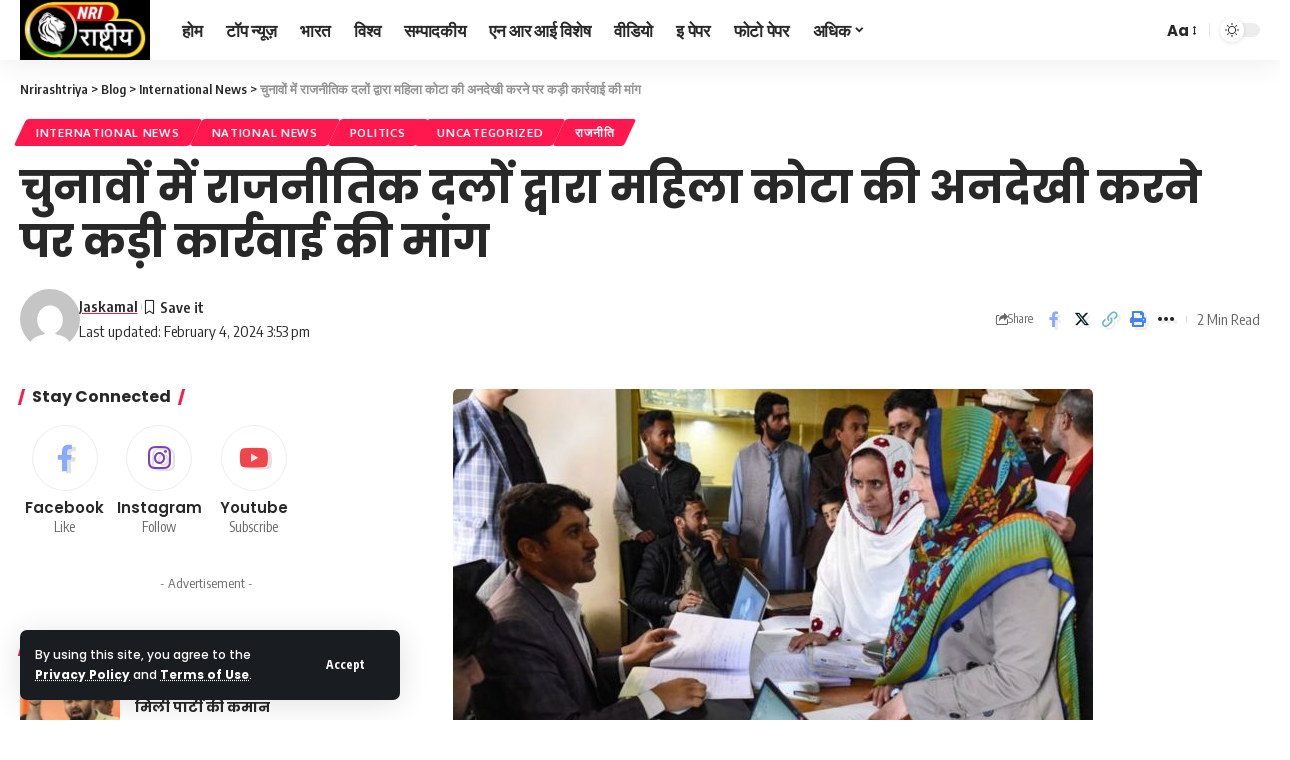

--- FILE ---
content_type: text/html; charset=UTF-8
request_url: https://www.nrirashtriya.com/%E0%A4%9A%E0%A5%81%E0%A4%A8%E0%A4%BE%E0%A4%B5%E0%A5%8B%E0%A4%82-%E0%A4%AE%E0%A5%87%E0%A4%82-%E0%A4%B0%E0%A4%BE%E0%A4%9C%E0%A4%A8%E0%A5%80%E0%A4%A4%E0%A4%BF%E0%A4%95-%E0%A4%A6%E0%A4%B2%E0%A5%8B/
body_size: 24604
content:
<!DOCTYPE html>
<html dir="ltr" lang="en-US" prefix="og: http://ogp.me/ns# article: http://ogp.me/ns/article#og: https://ogp.me/ns#">
<head>
    <meta charset="UTF-8" />
    <meta http-equiv="X-UA-Compatible" content="IE=edge" />
	<meta name="viewport" content="width=device-width, initial-scale=1.0" />
    <link rel="profile" href="https://gmpg.org/xfn/11" />
	
	<title>चुनावों में राजनीतिक दलों द्वारा महिला कोटा की अनदेखी करने पर कड़ी कार्रवाई की मांग - Nrirashtriya</title>

		<!-- All in One SEO 4.8.2 - aioseo.com -->
	<meta name="description" content="ईसीपी, यानी चुनाव आयोग, ने 8 फरवरी के चुनावों में राजनीतिक दलों द्वारा महिला कोटा की अनदेखी करने पर कड़ी कार्रवाई की मांग की है। यह मुद्दा न सिर्फ राजनीतिक दलों के लिए चिंता का विषय है बल्कि यह समाज में महिलाओं के प्रति बरती जा रही उपेक्षा का भी प्रतीक है। ई के लिए" />
	<meta name="robots" content="max-image-preview:large" />
	<meta name="author" content="Jaskamal"/>
	<link rel="canonical" href="https://www.nrirashtriya.com/%e0%a4%9a%e0%a5%81%e0%a4%a8%e0%a4%be%e0%a4%b5%e0%a5%8b%e0%a4%82-%e0%a4%ae%e0%a5%87%e0%a4%82-%e0%a4%b0%e0%a4%be%e0%a4%9c%e0%a4%a8%e0%a5%80%e0%a4%a4%e0%a4%bf%e0%a4%95-%e0%a4%a6%e0%a4%b2%e0%a5%8b/" />
	<meta name="generator" content="All in One SEO (AIOSEO) 4.8.2" />
		<meta property="og:locale" content="en_US" />
		<meta property="og:site_name" content="Nrirashtriya -" />
		<meta property="og:type" content="article" />
		<meta property="og:title" content="चुनावों में राजनीतिक दलों द्वारा महिला कोटा की अनदेखी करने पर कड़ी कार्रवाई की मांग - Nrirashtriya" />
		<meta property="og:description" content="ईसीपी, यानी चुनाव आयोग, ने 8 फरवरी के चुनावों में राजनीतिक दलों द्वारा महिला कोटा की अनदेखी करने पर कड़ी कार्रवाई की मांग की है। यह मुद्दा न सिर्फ राजनीतिक दलों के लिए चिंता का विषय है बल्कि यह समाज में महिलाओं के प्रति बरती जा रही उपेक्षा का भी प्रतीक है। ई के लिए" />
		<meta property="og:url" content="https://www.nrirashtriya.com/%e0%a4%9a%e0%a5%81%e0%a4%a8%e0%a4%be%e0%a4%b5%e0%a5%8b%e0%a4%82-%e0%a4%ae%e0%a5%87%e0%a4%82-%e0%a4%b0%e0%a4%be%e0%a4%9c%e0%a4%a8%e0%a5%80%e0%a4%a4%e0%a4%bf%e0%a4%95-%e0%a4%a6%e0%a4%b2%e0%a5%8b/" />
		<meta property="og:image" content="https://www.nrirashtriya.com/wp-content/uploads/2024/02/5cb47840-c111-11ee-ace0-c35c1b4f6d82.jpg" />
		<meta property="og:image:secure_url" content="https://www.nrirashtriya.com/wp-content/uploads/2024/02/5cb47840-c111-11ee-ace0-c35c1b4f6d82.jpg" />
		<meta property="og:image:width" content="640" />
		<meta property="og:image:height" content="426" />
		<meta property="article:published_time" content="2024-02-04T15:53:46+00:00" />
		<meta property="article:modified_time" content="2024-02-04T15:53:49+00:00" />
		<meta name="twitter:card" content="summary_large_image" />
		<meta name="twitter:title" content="चुनावों में राजनीतिक दलों द्वारा महिला कोटा की अनदेखी करने पर कड़ी कार्रवाई की मांग - Nrirashtriya" />
		<meta name="twitter:description" content="ईसीपी, यानी चुनाव आयोग, ने 8 फरवरी के चुनावों में राजनीतिक दलों द्वारा महिला कोटा की अनदेखी करने पर कड़ी कार्रवाई की मांग की है। यह मुद्दा न सिर्फ राजनीतिक दलों के लिए चिंता का विषय है बल्कि यह समाज में महिलाओं के प्रति बरती जा रही उपेक्षा का भी प्रतीक है। ई के लिए" />
		<meta name="twitter:image" content="https://www.nrirashtriya.com/wp-content/uploads/2024/02/5cb47840-c111-11ee-ace0-c35c1b4f6d82.jpg" />
		<script type="application/ld+json" class="aioseo-schema">
			{"@context":"https:\/\/schema.org","@graph":[{"@type":"BlogPosting","@id":"https:\/\/www.nrirashtriya.com\/%e0%a4%9a%e0%a5%81%e0%a4%a8%e0%a4%be%e0%a4%b5%e0%a5%8b%e0%a4%82-%e0%a4%ae%e0%a5%87%e0%a4%82-%e0%a4%b0%e0%a4%be%e0%a4%9c%e0%a4%a8%e0%a5%80%e0%a4%a4%e0%a4%bf%e0%a4%95-%e0%a4%a6%e0%a4%b2%e0%a5%8b\/#blogposting","name":"\u091a\u0941\u0928\u093e\u0935\u094b\u0902 \u092e\u0947\u0902 \u0930\u093e\u091c\u0928\u0940\u0924\u093f\u0915 \u0926\u0932\u094b\u0902 \u0926\u094d\u0935\u093e\u0930\u093e \u092e\u0939\u093f\u0932\u093e \u0915\u094b\u091f\u093e \u0915\u0940 \u0905\u0928\u0926\u0947\u0916\u0940 \u0915\u0930\u0928\u0947 \u092a\u0930 \u0915\u0921\u093c\u0940 \u0915\u093e\u0930\u094d\u0930\u0935\u093e\u0908 \u0915\u0940 \u092e\u093e\u0902\u0917 - Nrirashtriya","headline":"\u091a\u0941\u0928\u093e\u0935\u094b\u0902 \u092e\u0947\u0902 \u0930\u093e\u091c\u0928\u0940\u0924\u093f\u0915 \u0926\u0932\u094b\u0902 \u0926\u094d\u0935\u093e\u0930\u093e \u092e\u0939\u093f\u0932\u093e \u0915\u094b\u091f\u093e \u0915\u0940 \u0905\u0928\u0926\u0947\u0916\u0940 \u0915\u0930\u0928\u0947 \u092a\u0930 \u0915\u0921\u093c\u0940 \u0915\u093e\u0930\u094d\u0930\u0935\u093e\u0908 \u0915\u0940 \u092e\u093e\u0902\u0917","author":{"@id":"https:\/\/www.nrirashtriya.com\/author\/jaskamal\/#author"},"publisher":{"@id":"https:\/\/www.nrirashtriya.com\/#organization"},"image":{"@type":"ImageObject","url":"https:\/\/www.nrirashtriya.com\/wp-content\/uploads\/2024\/02\/5cb47840-c111-11ee-ace0-c35c1b4f6d82.jpg","width":640,"height":426},"datePublished":"2024-02-04T15:53:46+00:00","dateModified":"2024-02-04T15:53:49+00:00","inLanguage":"en-US","mainEntityOfPage":{"@id":"https:\/\/www.nrirashtriya.com\/%e0%a4%9a%e0%a5%81%e0%a4%a8%e0%a4%be%e0%a4%b5%e0%a5%8b%e0%a4%82-%e0%a4%ae%e0%a5%87%e0%a4%82-%e0%a4%b0%e0%a4%be%e0%a4%9c%e0%a4%a8%e0%a5%80%e0%a4%a4%e0%a4%bf%e0%a4%95-%e0%a4%a6%e0%a4%b2%e0%a5%8b\/#webpage"},"isPartOf":{"@id":"https:\/\/www.nrirashtriya.com\/%e0%a4%9a%e0%a5%81%e0%a4%a8%e0%a4%be%e0%a4%b5%e0%a5%8b%e0%a4%82-%e0%a4%ae%e0%a5%87%e0%a4%82-%e0%a4%b0%e0%a4%be%e0%a4%9c%e0%a4%a8%e0%a5%80%e0%a4%a4%e0%a4%bf%e0%a4%95-%e0%a4%a6%e0%a4%b2%e0%a5%8b\/#webpage"},"articleSection":"International News, national news, Politics, Uncategorized, \u0930\u093e\u091c\u0928\u0940\u0924\u093f, latest news, NRI News, NRI Rashtriya, NRI Rashtriya post, Politics, trending news"},{"@type":"BreadcrumbList","@id":"https:\/\/www.nrirashtriya.com\/%e0%a4%9a%e0%a5%81%e0%a4%a8%e0%a4%be%e0%a4%b5%e0%a5%8b%e0%a4%82-%e0%a4%ae%e0%a5%87%e0%a4%82-%e0%a4%b0%e0%a4%be%e0%a4%9c%e0%a4%a8%e0%a5%80%e0%a4%a4%e0%a4%bf%e0%a4%95-%e0%a4%a6%e0%a4%b2%e0%a5%8b\/#breadcrumblist","itemListElement":[{"@type":"ListItem","@id":"https:\/\/www.nrirashtriya.com\/#listItem","position":1,"name":"Home","item":"https:\/\/www.nrirashtriya.com\/","nextItem":{"@type":"ListItem","@id":"https:\/\/www.nrirashtriya.com\/%e0%a4%9a%e0%a5%81%e0%a4%a8%e0%a4%be%e0%a4%b5%e0%a5%8b%e0%a4%82-%e0%a4%ae%e0%a5%87%e0%a4%82-%e0%a4%b0%e0%a4%be%e0%a4%9c%e0%a4%a8%e0%a5%80%e0%a4%a4%e0%a4%bf%e0%a4%95-%e0%a4%a6%e0%a4%b2%e0%a5%8b\/#listItem","name":"\u091a\u0941\u0928\u093e\u0935\u094b\u0902 \u092e\u0947\u0902 \u0930\u093e\u091c\u0928\u0940\u0924\u093f\u0915 \u0926\u0932\u094b\u0902 \u0926\u094d\u0935\u093e\u0930\u093e \u092e\u0939\u093f\u0932\u093e \u0915\u094b\u091f\u093e \u0915\u0940 \u0905\u0928\u0926\u0947\u0916\u0940 \u0915\u0930\u0928\u0947 \u092a\u0930 \u0915\u0921\u093c\u0940 \u0915\u093e\u0930\u094d\u0930\u0935\u093e\u0908 \u0915\u0940 \u092e\u093e\u0902\u0917"}},{"@type":"ListItem","@id":"https:\/\/www.nrirashtriya.com\/%e0%a4%9a%e0%a5%81%e0%a4%a8%e0%a4%be%e0%a4%b5%e0%a5%8b%e0%a4%82-%e0%a4%ae%e0%a5%87%e0%a4%82-%e0%a4%b0%e0%a4%be%e0%a4%9c%e0%a4%a8%e0%a5%80%e0%a4%a4%e0%a4%bf%e0%a4%95-%e0%a4%a6%e0%a4%b2%e0%a5%8b\/#listItem","position":2,"name":"\u091a\u0941\u0928\u093e\u0935\u094b\u0902 \u092e\u0947\u0902 \u0930\u093e\u091c\u0928\u0940\u0924\u093f\u0915 \u0926\u0932\u094b\u0902 \u0926\u094d\u0935\u093e\u0930\u093e \u092e\u0939\u093f\u0932\u093e \u0915\u094b\u091f\u093e \u0915\u0940 \u0905\u0928\u0926\u0947\u0916\u0940 \u0915\u0930\u0928\u0947 \u092a\u0930 \u0915\u0921\u093c\u0940 \u0915\u093e\u0930\u094d\u0930\u0935\u093e\u0908 \u0915\u0940 \u092e\u093e\u0902\u0917","previousItem":{"@type":"ListItem","@id":"https:\/\/www.nrirashtriya.com\/#listItem","name":"Home"}}]},{"@type":"Organization","@id":"https:\/\/www.nrirashtriya.com\/#organization","name":"Nrirashtriya","url":"https:\/\/www.nrirashtriya.com\/"},{"@type":"Person","@id":"https:\/\/www.nrirashtriya.com\/author\/jaskamal\/#author","url":"https:\/\/www.nrirashtriya.com\/author\/jaskamal\/","name":"Jaskamal","image":{"@type":"ImageObject","@id":"https:\/\/www.nrirashtriya.com\/%e0%a4%9a%e0%a5%81%e0%a4%a8%e0%a4%be%e0%a4%b5%e0%a5%8b%e0%a4%82-%e0%a4%ae%e0%a5%87%e0%a4%82-%e0%a4%b0%e0%a4%be%e0%a4%9c%e0%a4%a8%e0%a5%80%e0%a4%a4%e0%a4%bf%e0%a4%95-%e0%a4%a6%e0%a4%b2%e0%a5%8b\/#authorImage","url":"https:\/\/secure.gravatar.com\/avatar\/47716b293c7a7201e10efaa94a165b3d44f2cf989da259d3a0ba26baf059bc62?s=96&d=mm&r=g","width":96,"height":96,"caption":"Jaskamal"}},{"@type":"WebPage","@id":"https:\/\/www.nrirashtriya.com\/%e0%a4%9a%e0%a5%81%e0%a4%a8%e0%a4%be%e0%a4%b5%e0%a5%8b%e0%a4%82-%e0%a4%ae%e0%a5%87%e0%a4%82-%e0%a4%b0%e0%a4%be%e0%a4%9c%e0%a4%a8%e0%a5%80%e0%a4%a4%e0%a4%bf%e0%a4%95-%e0%a4%a6%e0%a4%b2%e0%a5%8b\/#webpage","url":"https:\/\/www.nrirashtriya.com\/%e0%a4%9a%e0%a5%81%e0%a4%a8%e0%a4%be%e0%a4%b5%e0%a5%8b%e0%a4%82-%e0%a4%ae%e0%a5%87%e0%a4%82-%e0%a4%b0%e0%a4%be%e0%a4%9c%e0%a4%a8%e0%a5%80%e0%a4%a4%e0%a4%bf%e0%a4%95-%e0%a4%a6%e0%a4%b2%e0%a5%8b\/","name":"\u091a\u0941\u0928\u093e\u0935\u094b\u0902 \u092e\u0947\u0902 \u0930\u093e\u091c\u0928\u0940\u0924\u093f\u0915 \u0926\u0932\u094b\u0902 \u0926\u094d\u0935\u093e\u0930\u093e \u092e\u0939\u093f\u0932\u093e \u0915\u094b\u091f\u093e \u0915\u0940 \u0905\u0928\u0926\u0947\u0916\u0940 \u0915\u0930\u0928\u0947 \u092a\u0930 \u0915\u0921\u093c\u0940 \u0915\u093e\u0930\u094d\u0930\u0935\u093e\u0908 \u0915\u0940 \u092e\u093e\u0902\u0917 - Nrirashtriya","description":"\u0908\u0938\u0940\u092a\u0940, \u092f\u093e\u0928\u0940 \u091a\u0941\u0928\u093e\u0935 \u0906\u092f\u094b\u0917, \u0928\u0947 8 \u092b\u0930\u0935\u0930\u0940 \u0915\u0947 \u091a\u0941\u0928\u093e\u0935\u094b\u0902 \u092e\u0947\u0902 \u0930\u093e\u091c\u0928\u0940\u0924\u093f\u0915 \u0926\u0932\u094b\u0902 \u0926\u094d\u0935\u093e\u0930\u093e \u092e\u0939\u093f\u0932\u093e \u0915\u094b\u091f\u093e \u0915\u0940 \u0905\u0928\u0926\u0947\u0916\u0940 \u0915\u0930\u0928\u0947 \u092a\u0930 \u0915\u0921\u093c\u0940 \u0915\u093e\u0930\u094d\u0930\u0935\u093e\u0908 \u0915\u0940 \u092e\u093e\u0902\u0917 \u0915\u0940 \u0939\u0948\u0964 \u092f\u0939 \u092e\u0941\u0926\u094d\u0926\u093e \u0928 \u0938\u093f\u0930\u094d\u092b \u0930\u093e\u091c\u0928\u0940\u0924\u093f\u0915 \u0926\u0932\u094b\u0902 \u0915\u0947 \u0932\u093f\u090f \u091a\u093f\u0902\u0924\u093e \u0915\u093e \u0935\u093f\u0937\u092f \u0939\u0948 \u092c\u0932\u094d\u0915\u093f \u092f\u0939 \u0938\u092e\u093e\u091c \u092e\u0947\u0902 \u092e\u0939\u093f\u0932\u093e\u0913\u0902 \u0915\u0947 \u092a\u094d\u0930\u0924\u093f \u092c\u0930\u0924\u0940 \u091c\u093e \u0930\u0939\u0940 \u0909\u092a\u0947\u0915\u094d\u0937\u093e \u0915\u093e \u092d\u0940 \u092a\u094d\u0930\u0924\u0940\u0915 \u0939\u0948\u0964 \u0908 \u0915\u0947 \u0932\u093f\u090f","inLanguage":"en-US","isPartOf":{"@id":"https:\/\/www.nrirashtriya.com\/#website"},"breadcrumb":{"@id":"https:\/\/www.nrirashtriya.com\/%e0%a4%9a%e0%a5%81%e0%a4%a8%e0%a4%be%e0%a4%b5%e0%a5%8b%e0%a4%82-%e0%a4%ae%e0%a5%87%e0%a4%82-%e0%a4%b0%e0%a4%be%e0%a4%9c%e0%a4%a8%e0%a5%80%e0%a4%a4%e0%a4%bf%e0%a4%95-%e0%a4%a6%e0%a4%b2%e0%a5%8b\/#breadcrumblist"},"author":{"@id":"https:\/\/www.nrirashtriya.com\/author\/jaskamal\/#author"},"creator":{"@id":"https:\/\/www.nrirashtriya.com\/author\/jaskamal\/#author"},"image":{"@type":"ImageObject","url":"https:\/\/www.nrirashtriya.com\/wp-content\/uploads\/2024\/02\/5cb47840-c111-11ee-ace0-c35c1b4f6d82.jpg","@id":"https:\/\/www.nrirashtriya.com\/%e0%a4%9a%e0%a5%81%e0%a4%a8%e0%a4%be%e0%a4%b5%e0%a5%8b%e0%a4%82-%e0%a4%ae%e0%a5%87%e0%a4%82-%e0%a4%b0%e0%a4%be%e0%a4%9c%e0%a4%a8%e0%a5%80%e0%a4%a4%e0%a4%bf%e0%a4%95-%e0%a4%a6%e0%a4%b2%e0%a5%8b\/#mainImage","width":640,"height":426},"primaryImageOfPage":{"@id":"https:\/\/www.nrirashtriya.com\/%e0%a4%9a%e0%a5%81%e0%a4%a8%e0%a4%be%e0%a4%b5%e0%a5%8b%e0%a4%82-%e0%a4%ae%e0%a5%87%e0%a4%82-%e0%a4%b0%e0%a4%be%e0%a4%9c%e0%a4%a8%e0%a5%80%e0%a4%a4%e0%a4%bf%e0%a4%95-%e0%a4%a6%e0%a4%b2%e0%a5%8b\/#mainImage"},"datePublished":"2024-02-04T15:53:46+00:00","dateModified":"2024-02-04T15:53:49+00:00"},{"@type":"WebSite","@id":"https:\/\/www.nrirashtriya.com\/#website","url":"https:\/\/www.nrirashtriya.com\/","name":"Nrirashtriya","inLanguage":"en-US","publisher":{"@id":"https:\/\/www.nrirashtriya.com\/#organization"}}]}
		</script>
		<!-- All in One SEO -->


<!-- Social Warfare v4.5.6 https://warfareplugins.com - BEGINNING OF OUTPUT -->
<style>
	@font-face {
		font-family: "sw-icon-font";
		src:url("https://www.nrirashtriya.com/wp-content/plugins/social-warfare/assets/fonts/sw-icon-font.eot?ver=4.5.6");
		src:url("https://www.nrirashtriya.com/wp-content/plugins/social-warfare/assets/fonts/sw-icon-font.eot?ver=4.5.6#iefix") format("embedded-opentype"),
		url("https://www.nrirashtriya.com/wp-content/plugins/social-warfare/assets/fonts/sw-icon-font.woff?ver=4.5.6") format("woff"),
		url("https://www.nrirashtriya.com/wp-content/plugins/social-warfare/assets/fonts/sw-icon-font.ttf?ver=4.5.6") format("truetype"),
		url("https://www.nrirashtriya.com/wp-content/plugins/social-warfare/assets/fonts/sw-icon-font.svg?ver=4.5.6#1445203416") format("svg");
		font-weight: normal;
		font-style: normal;
		font-display:block;
	}
</style>
<!-- Social Warfare v4.5.6 https://warfareplugins.com - END OF OUTPUT -->

<link rel="alternate" type="application/rss+xml" title="Nrirashtriya &raquo; Feed" href="https://www.nrirashtriya.com/feed/" />
<link rel="alternate" type="application/rss+xml" title="Nrirashtriya &raquo; Comments Feed" href="https://www.nrirashtriya.com/comments/feed/" />
<link rel="alternate" type="application/rss+xml" title="Nrirashtriya &raquo; चुनावों में राजनीतिक दलों द्वारा महिला कोटा की अनदेखी करने पर कड़ी कार्रवाई की मांग Comments Feed" href="https://www.nrirashtriya.com/%e0%a4%9a%e0%a5%81%e0%a4%a8%e0%a4%be%e0%a4%b5%e0%a5%8b%e0%a4%82-%e0%a4%ae%e0%a5%87%e0%a4%82-%e0%a4%b0%e0%a4%be%e0%a4%9c%e0%a4%a8%e0%a5%80%e0%a4%a4%e0%a4%bf%e0%a4%95-%e0%a4%a6%e0%a4%b2%e0%a5%8b/feed/" />
<link rel="alternate" title="oEmbed (JSON)" type="application/json+oembed" href="https://www.nrirashtriya.com/wp-json/oembed/1.0/embed?url=https%3A%2F%2Fwww.nrirashtriya.com%2F%25e0%25a4%259a%25e0%25a5%2581%25e0%25a4%25a8%25e0%25a4%25be%25e0%25a4%25b5%25e0%25a5%258b%25e0%25a4%2582-%25e0%25a4%25ae%25e0%25a5%2587%25e0%25a4%2582-%25e0%25a4%25b0%25e0%25a4%25be%25e0%25a4%259c%25e0%25a4%25a8%25e0%25a5%2580%25e0%25a4%25a4%25e0%25a4%25bf%25e0%25a4%2595-%25e0%25a4%25a6%25e0%25a4%25b2%25e0%25a5%258b%2F" />
<link rel="alternate" title="oEmbed (XML)" type="text/xml+oembed" href="https://www.nrirashtriya.com/wp-json/oembed/1.0/embed?url=https%3A%2F%2Fwww.nrirashtriya.com%2F%25e0%25a4%259a%25e0%25a5%2581%25e0%25a4%25a8%25e0%25a4%25be%25e0%25a4%25b5%25e0%25a5%258b%25e0%25a4%2582-%25e0%25a4%25ae%25e0%25a5%2587%25e0%25a4%2582-%25e0%25a4%25b0%25e0%25a4%25be%25e0%25a4%259c%25e0%25a4%25a8%25e0%25a5%2580%25e0%25a4%25a4%25e0%25a4%25bf%25e0%25a4%2595-%25e0%25a4%25a6%25e0%25a4%25b2%25e0%25a5%258b%2F&#038;format=xml" />
			<link rel="pingback" href="https://www.nrirashtriya.com/xmlrpc.php"/>
		<script type="application/ld+json">{
    "@context": "https://schema.org",
    "@type": "Organization",
    "legalName": "Nrirashtriya",
    "url": "https://www.nrirashtriya.com/",
    "sameAs": [
        "nrirashtriya",
        "nrirashtriya",
        "https://www.youtube.com/@nrirashtriya"
    ]
}</script>
<!-- Shareaholic - https://www.shareaholic.com -->
<link rel='preload' href='//cdn.shareaholic.net/assets/pub/shareaholic.js' as='script'/>
<script data-no-minify='1' data-cfasync='false'>
_SHR_SETTINGS = {"endpoints":{"local_recs_url":"https:\/\/www.nrirashtriya.com\/wp-admin\/admin-ajax.php?action=shareaholic_permalink_related","ajax_url":"https:\/\/www.nrirashtriya.com\/wp-admin\/admin-ajax.php"},"site_id":"dbc0b685d0b205793bc81808cfa433bd","url_components":{"year":"2024","monthnum":"02","day":"04","hour":"15","minute":"53","second":"46","post_id":"2875","postname":"%e0%a4%9a%e0%a5%81%e0%a4%a8%e0%a4%be%e0%a4%b5%e0%a5%8b%e0%a4%82-%e0%a4%ae%e0%a5%87%e0%a4%82-%e0%a4%b0%e0%a4%be%e0%a4%9c%e0%a4%a8%e0%a5%80%e0%a4%a4%e0%a4%bf%e0%a4%95-%e0%a4%a6%e0%a4%b2%e0%a5%8b","category":"uncategorized"}};
</script>
<script data-no-minify='1' data-cfasync='false' src='//cdn.shareaholic.net/assets/pub/shareaholic.js' data-shr-siteid='dbc0b685d0b205793bc81808cfa433bd' async ></script>

<!-- Shareaholic Content Tags -->
<meta name='shareaholic:site_name' content='Nrirashtriya' />
<meta name='shareaholic:language' content='en-US' />
<meta name='shareaholic:url' content='https://www.nrirashtriya.com/%e0%a4%9a%e0%a5%81%e0%a4%a8%e0%a4%be%e0%a4%b5%e0%a5%8b%e0%a4%82-%e0%a4%ae%e0%a5%87%e0%a4%82-%e0%a4%b0%e0%a4%be%e0%a4%9c%e0%a4%a8%e0%a5%80%e0%a4%a4%e0%a4%bf%e0%a4%95-%e0%a4%a6%e0%a4%b2%e0%a5%8b/' />
<meta name='shareaholic:keywords' content='tag:latest news, tag:nri news, tag:nri rashtriya, tag:nri rashtriya post, tag:politics, tag:trending news, cat:international news, cat:national news, cat:politics, cat:राजनीति, type:post' />
<meta name='shareaholic:article_published_time' content='2024-02-04T15:53:46+00:00' />
<meta name='shareaholic:article_modified_time' content='2024-02-04T15:53:49+00:00' />
<meta name='shareaholic:shareable_page' content='true' />
<meta name='shareaholic:article_author_name' content='Jaskamal' />
<meta name='shareaholic:site_id' content='dbc0b685d0b205793bc81808cfa433bd' />
<meta name='shareaholic:wp_version' content='9.7.13' />
<meta name='shareaholic:image' content='https://www.nrirashtriya.com/wp-content/uploads/2024/02/5cb47840-c111-11ee-ace0-c35c1b4f6d82.jpg' />
<!-- Shareaholic Content Tags End -->

<!-- Shareaholic Open Graph Tags -->
<meta property='og:image' content='https://www.nrirashtriya.com/wp-content/uploads/2024/02/5cb47840-c111-11ee-ace0-c35c1b4f6d82.jpg' />
<!-- Shareaholic Open Graph Tags End -->
		
	<style id='wp-img-auto-sizes-contain-inline-css'>
img:is([sizes=auto i],[sizes^="auto," i]){contain-intrinsic-size:3000px 1500px}
/*# sourceURL=wp-img-auto-sizes-contain-inline-css */
</style>
<link rel='stylesheet' id='social-warfare-block-css-css' href='https://www.nrirashtriya.com/wp-content/plugins/social-warfare/assets/js/post-editor/dist/blocks.style.build.css?ver=6.9' media='all' />
<style id='wp-emoji-styles-inline-css'>

	img.wp-smiley, img.emoji {
		display: inline !important;
		border: none !important;
		box-shadow: none !important;
		height: 1em !important;
		width: 1em !important;
		margin: 0 0.07em !important;
		vertical-align: -0.1em !important;
		background: none !important;
		padding: 0 !important;
	}
/*# sourceURL=wp-emoji-styles-inline-css */
</style>
<link rel='stylesheet' id='wp-block-library-css' href='https://www.nrirashtriya.com/wp-includes/css/dist/block-library/style.min.css?ver=6.9' media='all' />
<style id='wp-block-paragraph-inline-css'>
.is-small-text{font-size:.875em}.is-regular-text{font-size:1em}.is-large-text{font-size:2.25em}.is-larger-text{font-size:3em}.has-drop-cap:not(:focus):first-letter{float:left;font-size:8.4em;font-style:normal;font-weight:100;line-height:.68;margin:.05em .1em 0 0;text-transform:uppercase}body.rtl .has-drop-cap:not(:focus):first-letter{float:none;margin-left:.1em}p.has-drop-cap.has-background{overflow:hidden}:root :where(p.has-background){padding:1.25em 2.375em}:where(p.has-text-color:not(.has-link-color)) a{color:inherit}p.has-text-align-left[style*="writing-mode:vertical-lr"],p.has-text-align-right[style*="writing-mode:vertical-rl"]{rotate:180deg}
/*# sourceURL=https://www.nrirashtriya.com/wp-includes/blocks/paragraph/style.min.css */
</style>
<style id='global-styles-inline-css'>
:root{--wp--preset--aspect-ratio--square: 1;--wp--preset--aspect-ratio--4-3: 4/3;--wp--preset--aspect-ratio--3-4: 3/4;--wp--preset--aspect-ratio--3-2: 3/2;--wp--preset--aspect-ratio--2-3: 2/3;--wp--preset--aspect-ratio--16-9: 16/9;--wp--preset--aspect-ratio--9-16: 9/16;--wp--preset--color--black: #000000;--wp--preset--color--cyan-bluish-gray: #abb8c3;--wp--preset--color--white: #ffffff;--wp--preset--color--pale-pink: #f78da7;--wp--preset--color--vivid-red: #cf2e2e;--wp--preset--color--luminous-vivid-orange: #ff6900;--wp--preset--color--luminous-vivid-amber: #fcb900;--wp--preset--color--light-green-cyan: #7bdcb5;--wp--preset--color--vivid-green-cyan: #00d084;--wp--preset--color--pale-cyan-blue: #8ed1fc;--wp--preset--color--vivid-cyan-blue: #0693e3;--wp--preset--color--vivid-purple: #9b51e0;--wp--preset--gradient--vivid-cyan-blue-to-vivid-purple: linear-gradient(135deg,rgb(6,147,227) 0%,rgb(155,81,224) 100%);--wp--preset--gradient--light-green-cyan-to-vivid-green-cyan: linear-gradient(135deg,rgb(122,220,180) 0%,rgb(0,208,130) 100%);--wp--preset--gradient--luminous-vivid-amber-to-luminous-vivid-orange: linear-gradient(135deg,rgb(252,185,0) 0%,rgb(255,105,0) 100%);--wp--preset--gradient--luminous-vivid-orange-to-vivid-red: linear-gradient(135deg,rgb(255,105,0) 0%,rgb(207,46,46) 100%);--wp--preset--gradient--very-light-gray-to-cyan-bluish-gray: linear-gradient(135deg,rgb(238,238,238) 0%,rgb(169,184,195) 100%);--wp--preset--gradient--cool-to-warm-spectrum: linear-gradient(135deg,rgb(74,234,220) 0%,rgb(151,120,209) 20%,rgb(207,42,186) 40%,rgb(238,44,130) 60%,rgb(251,105,98) 80%,rgb(254,248,76) 100%);--wp--preset--gradient--blush-light-purple: linear-gradient(135deg,rgb(255,206,236) 0%,rgb(152,150,240) 100%);--wp--preset--gradient--blush-bordeaux: linear-gradient(135deg,rgb(254,205,165) 0%,rgb(254,45,45) 50%,rgb(107,0,62) 100%);--wp--preset--gradient--luminous-dusk: linear-gradient(135deg,rgb(255,203,112) 0%,rgb(199,81,192) 50%,rgb(65,88,208) 100%);--wp--preset--gradient--pale-ocean: linear-gradient(135deg,rgb(255,245,203) 0%,rgb(182,227,212) 50%,rgb(51,167,181) 100%);--wp--preset--gradient--electric-grass: linear-gradient(135deg,rgb(202,248,128) 0%,rgb(113,206,126) 100%);--wp--preset--gradient--midnight: linear-gradient(135deg,rgb(2,3,129) 0%,rgb(40,116,252) 100%);--wp--preset--font-size--small: 13px;--wp--preset--font-size--medium: 20px;--wp--preset--font-size--large: 36px;--wp--preset--font-size--x-large: 42px;--wp--preset--spacing--20: 0.44rem;--wp--preset--spacing--30: 0.67rem;--wp--preset--spacing--40: 1rem;--wp--preset--spacing--50: 1.5rem;--wp--preset--spacing--60: 2.25rem;--wp--preset--spacing--70: 3.38rem;--wp--preset--spacing--80: 5.06rem;--wp--preset--shadow--natural: 6px 6px 9px rgba(0, 0, 0, 0.2);--wp--preset--shadow--deep: 12px 12px 50px rgba(0, 0, 0, 0.4);--wp--preset--shadow--sharp: 6px 6px 0px rgba(0, 0, 0, 0.2);--wp--preset--shadow--outlined: 6px 6px 0px -3px rgb(255, 255, 255), 6px 6px rgb(0, 0, 0);--wp--preset--shadow--crisp: 6px 6px 0px rgb(0, 0, 0);}:where(.is-layout-flex){gap: 0.5em;}:where(.is-layout-grid){gap: 0.5em;}body .is-layout-flex{display: flex;}.is-layout-flex{flex-wrap: wrap;align-items: center;}.is-layout-flex > :is(*, div){margin: 0;}body .is-layout-grid{display: grid;}.is-layout-grid > :is(*, div){margin: 0;}:where(.wp-block-columns.is-layout-flex){gap: 2em;}:where(.wp-block-columns.is-layout-grid){gap: 2em;}:where(.wp-block-post-template.is-layout-flex){gap: 1.25em;}:where(.wp-block-post-template.is-layout-grid){gap: 1.25em;}.has-black-color{color: var(--wp--preset--color--black) !important;}.has-cyan-bluish-gray-color{color: var(--wp--preset--color--cyan-bluish-gray) !important;}.has-white-color{color: var(--wp--preset--color--white) !important;}.has-pale-pink-color{color: var(--wp--preset--color--pale-pink) !important;}.has-vivid-red-color{color: var(--wp--preset--color--vivid-red) !important;}.has-luminous-vivid-orange-color{color: var(--wp--preset--color--luminous-vivid-orange) !important;}.has-luminous-vivid-amber-color{color: var(--wp--preset--color--luminous-vivid-amber) !important;}.has-light-green-cyan-color{color: var(--wp--preset--color--light-green-cyan) !important;}.has-vivid-green-cyan-color{color: var(--wp--preset--color--vivid-green-cyan) !important;}.has-pale-cyan-blue-color{color: var(--wp--preset--color--pale-cyan-blue) !important;}.has-vivid-cyan-blue-color{color: var(--wp--preset--color--vivid-cyan-blue) !important;}.has-vivid-purple-color{color: var(--wp--preset--color--vivid-purple) !important;}.has-black-background-color{background-color: var(--wp--preset--color--black) !important;}.has-cyan-bluish-gray-background-color{background-color: var(--wp--preset--color--cyan-bluish-gray) !important;}.has-white-background-color{background-color: var(--wp--preset--color--white) !important;}.has-pale-pink-background-color{background-color: var(--wp--preset--color--pale-pink) !important;}.has-vivid-red-background-color{background-color: var(--wp--preset--color--vivid-red) !important;}.has-luminous-vivid-orange-background-color{background-color: var(--wp--preset--color--luminous-vivid-orange) !important;}.has-luminous-vivid-amber-background-color{background-color: var(--wp--preset--color--luminous-vivid-amber) !important;}.has-light-green-cyan-background-color{background-color: var(--wp--preset--color--light-green-cyan) !important;}.has-vivid-green-cyan-background-color{background-color: var(--wp--preset--color--vivid-green-cyan) !important;}.has-pale-cyan-blue-background-color{background-color: var(--wp--preset--color--pale-cyan-blue) !important;}.has-vivid-cyan-blue-background-color{background-color: var(--wp--preset--color--vivid-cyan-blue) !important;}.has-vivid-purple-background-color{background-color: var(--wp--preset--color--vivid-purple) !important;}.has-black-border-color{border-color: var(--wp--preset--color--black) !important;}.has-cyan-bluish-gray-border-color{border-color: var(--wp--preset--color--cyan-bluish-gray) !important;}.has-white-border-color{border-color: var(--wp--preset--color--white) !important;}.has-pale-pink-border-color{border-color: var(--wp--preset--color--pale-pink) !important;}.has-vivid-red-border-color{border-color: var(--wp--preset--color--vivid-red) !important;}.has-luminous-vivid-orange-border-color{border-color: var(--wp--preset--color--luminous-vivid-orange) !important;}.has-luminous-vivid-amber-border-color{border-color: var(--wp--preset--color--luminous-vivid-amber) !important;}.has-light-green-cyan-border-color{border-color: var(--wp--preset--color--light-green-cyan) !important;}.has-vivid-green-cyan-border-color{border-color: var(--wp--preset--color--vivid-green-cyan) !important;}.has-pale-cyan-blue-border-color{border-color: var(--wp--preset--color--pale-cyan-blue) !important;}.has-vivid-cyan-blue-border-color{border-color: var(--wp--preset--color--vivid-cyan-blue) !important;}.has-vivid-purple-border-color{border-color: var(--wp--preset--color--vivid-purple) !important;}.has-vivid-cyan-blue-to-vivid-purple-gradient-background{background: var(--wp--preset--gradient--vivid-cyan-blue-to-vivid-purple) !important;}.has-light-green-cyan-to-vivid-green-cyan-gradient-background{background: var(--wp--preset--gradient--light-green-cyan-to-vivid-green-cyan) !important;}.has-luminous-vivid-amber-to-luminous-vivid-orange-gradient-background{background: var(--wp--preset--gradient--luminous-vivid-amber-to-luminous-vivid-orange) !important;}.has-luminous-vivid-orange-to-vivid-red-gradient-background{background: var(--wp--preset--gradient--luminous-vivid-orange-to-vivid-red) !important;}.has-very-light-gray-to-cyan-bluish-gray-gradient-background{background: var(--wp--preset--gradient--very-light-gray-to-cyan-bluish-gray) !important;}.has-cool-to-warm-spectrum-gradient-background{background: var(--wp--preset--gradient--cool-to-warm-spectrum) !important;}.has-blush-light-purple-gradient-background{background: var(--wp--preset--gradient--blush-light-purple) !important;}.has-blush-bordeaux-gradient-background{background: var(--wp--preset--gradient--blush-bordeaux) !important;}.has-luminous-dusk-gradient-background{background: var(--wp--preset--gradient--luminous-dusk) !important;}.has-pale-ocean-gradient-background{background: var(--wp--preset--gradient--pale-ocean) !important;}.has-electric-grass-gradient-background{background: var(--wp--preset--gradient--electric-grass) !important;}.has-midnight-gradient-background{background: var(--wp--preset--gradient--midnight) !important;}.has-small-font-size{font-size: var(--wp--preset--font-size--small) !important;}.has-medium-font-size{font-size: var(--wp--preset--font-size--medium) !important;}.has-large-font-size{font-size: var(--wp--preset--font-size--large) !important;}.has-x-large-font-size{font-size: var(--wp--preset--font-size--x-large) !important;}
/*# sourceURL=global-styles-inline-css */
</style>

<style id='classic-theme-styles-inline-css'>
/*! This file is auto-generated */
.wp-block-button__link{color:#fff;background-color:#32373c;border-radius:9999px;box-shadow:none;text-decoration:none;padding:calc(.667em + 2px) calc(1.333em + 2px);font-size:1.125em}.wp-block-file__button{background:#32373c;color:#fff;text-decoration:none}
/*# sourceURL=/wp-includes/css/classic-themes.min.css */
</style>
<link rel='stylesheet' id='contact-form-7-css' href='https://www.nrirashtriya.com/wp-content/plugins/contact-form-7/includes/css/styles.css?ver=6.0.6' media='all' />
<link rel='stylesheet' id='ditty-displays-css' href='https://www.nrirashtriya.com/wp-content/plugins/ditty-news-ticker/build/dittyDisplays.css?ver=3.1.54' media='all' />
<link rel='stylesheet' id='ditty-fontawesome-css' href='https://www.nrirashtriya.com/wp-content/plugins/ditty-news-ticker/includes/libs/fontawesome-6.4.0/css/all.css?ver=6.4.0' media='' />
<link rel='stylesheet' id='foxiz-elements-css' href='https://www.nrirashtriya.com/wp-content/plugins/foxiz-core/lib/foxiz-elements/public/style.css?ver=2.0' media='all' />
<link rel='stylesheet' id='evps-admin-styles-700729-css' href='https://www.nrirashtriya.com/wp-content/plugins/rest-api-featured-image/asset/dist/css/admin.min.css?ver=9.1.6' media='all' />
<link rel='stylesheet' id='evps-admin-dashboard-styles-700729-css' href='https://www.nrirashtriya.com/wp-content/plugins/rest-api-featured-image/asset/dist/css/evps-dashboard.min.css?ver=9.1.6' media='all' />
<link rel='stylesheet' id='evps-lity-styles-700729-css' href='https://www.nrirashtriya.com/wp-content/plugins/rest-api-featured-image/asset/dist/lity/lity.min.css?ver=9.1.6' media='all' />
<link rel='stylesheet' id='sp-news-public-css' href='https://www.nrirashtriya.com/wp-content/plugins/sp-news-and-widget/assets/css/wpnw-public.css?ver=5.0.4' media='all' />
<link rel='stylesheet' id='crp-style-rounded-thumbs-css' href='https://www.nrirashtriya.com/wp-content/plugins/contextual-related-posts/css/rounded-thumbs.min.css?ver=4.0.3' media='all' />
<style id='crp-style-rounded-thumbs-inline-css'>

			.crp_related.crp-rounded-thumbs a {
				width: 220px;
                height: 250px;
				text-decoration: none;
			}
			.crp_related.crp-rounded-thumbs img {
				max-width: 220px;
				margin: auto;
			}
			.crp_related.crp-rounded-thumbs .crp_title {
				width: 100%;
			}
			
/*# sourceURL=crp-style-rounded-thumbs-inline-css */
</style>
<link rel='stylesheet' id='social_warfare-css' href='https://www.nrirashtriya.com/wp-content/plugins/social-warfare/assets/css/style.min.css?ver=4.5.6' media='all' />
<link rel='stylesheet' id='foxiz-font-css' href='//fonts.googleapis.com/css?family=Poppins%3A400%2C500%2C600%2C700%2C800%2C900%2C100italic%2C200italic%2C300italic%2C400italic%2C500italic%2C600italic%2C700italic%2C800italic%2C900italic%2C%7COxygen%3A400%2C700%7CEncode+Sans+Condensed%3A400%2C500%2C600%2C700%2C800&#038;display=swap&#038;ver=2.2.2' media='all' />
<link rel='stylesheet' id='foxiz-main-css' href='https://www.nrirashtriya.com/wp-content/themes/foxiz/assets/css/main.css?ver=2.2.2' media='all' />
<link rel='stylesheet' id='foxiz-print-css' href='https://www.nrirashtriya.com/wp-content/themes/foxiz/assets/css/print.css?ver=2.2.2' media='all' />
<link rel='stylesheet' id='foxiz-style-css' href='https://www.nrirashtriya.com/wp-content/themes/foxiz-child/style.css?ver=2.2.2' media='all' />
<style id='foxiz-style-inline-css'>
:root {--body-family:Poppins;--body-fweight:500;--body-fsize:15px;--h1-family:Poppins;--h2-family:Poppins;--h3-family:Poppins;--h4-family:Poppins;--h5-family:Poppins;--h6-family:Poppins;--input-family:Poppins;--submenu-family:Poppins;--dwidgets-family:Poppins;}[data-theme="dark"].is-hd-4 {--nav-bg: #191c20;--nav-bg-from: #191c20;--nav-bg-to: #191c20;}:root {--max-width-wo-sb : 860px;--top-site-bg :#0e0f12;--hyperlink-line-color :var(--g-color);}[data-theme="dark"], .light-scheme {--top-site-bg :#0e0f12;}.search-header:before { background-repeat : no-repeat;background-size : cover;background-image : url(https://foxiz.themeruby.com/default/wp-content/uploads/sites/2/2021/09/search-bg.jpg);background-attachment : scroll;background-position : center center;}[data-theme="dark"] .search-header:before { background-repeat : no-repeat;background-size : cover;background-image : url(https://foxiz.themeruby.com/default/wp-content/uploads/sites/2/2021/09/search-bgd.jpg);background-attachment : scroll;background-position : center center;}.footer-has-bg { background-color : #00000007;}[data-theme="dark"] .footer-has-bg { background-color : #16181c;}.top-site-ad .ad-image { max-width: 1500px; }.yes-hd-transparent .top-site-ad {--top-site-bg :#0e0f12;}#amp-mobile-version-switcher { display: none; }.menu-item-2243 span.menu-sub-title { color: #fff !important;}.menu-item-2243 span.menu-sub-title { background-color: #ff6552;}
/*# sourceURL=foxiz-style-inline-css */
</style>
<link rel='stylesheet' id='wp-paginate-css' href='https://www.nrirashtriya.com/wp-content/plugins/wp-paginate/css/wp-paginate.css?ver=2.2.4' media='screen' />
<script src="https://www.nrirashtriya.com/wp-includes/js/jquery/jquery.min.js?ver=3.7.1" id="jquery-core-js"></script>
<script src="https://www.nrirashtriya.com/wp-includes/js/jquery/jquery-migrate.min.js?ver=3.4.1" id="jquery-migrate-js"></script>
<script src="https://www.nrirashtriya.com/wp-content/themes/foxiz/assets/js/highlight-share.js?ver=1" id="highlight-share-js"></script>
<link rel="https://api.w.org/" href="https://www.nrirashtriya.com/wp-json/" /><link rel="alternate" title="JSON" type="application/json" href="https://www.nrirashtriya.com/wp-json/wp/v2/posts/2875" /><link rel="EditURI" type="application/rsd+xml" title="RSD" href="https://www.nrirashtriya.com/xmlrpc.php?rsd" />
<meta name="generator" content="WordPress 6.9" />
<link rel='shortlink' href='https://www.nrirashtriya.com/?p=2875' />
<meta property="og:title" name="og:title" content="चुनावों में राजनीतिक दलों द्वारा महिला कोटा की अनदेखी करने पर कड़ी कार्रवाई की मांग" />
<meta property="og:type" name="og:type" content="article" />
<meta property="og:image" name="og:image" content="https://www.nrirashtriya.com/wp-content/uploads/2024/02/5cb47840-c111-11ee-ace0-c35c1b4f6d82.jpg" />
<meta property="og:url" name="og:url" content="https://www.nrirashtriya.com/%e0%a4%9a%e0%a5%81%e0%a4%a8%e0%a4%be%e0%a4%b5%e0%a5%8b%e0%a4%82-%e0%a4%ae%e0%a5%87%e0%a4%82-%e0%a4%b0%e0%a4%be%e0%a4%9c%e0%a4%a8%e0%a5%80%e0%a4%a4%e0%a4%bf%e0%a4%95-%e0%a4%a6%e0%a4%b2%e0%a5%8b/" />
<meta property="og:description" name="og:description" content="ईसीपी, यानी चुनाव आयोग, ने 8 फरवरी के चुनावों में राजनीतिक दलों द्वारा महिला कोटा की अनदेखी करने पर कड़ी कार्रवाई की मांग की है। यह मुद्दा न सिर्फ राजनीतिक दलों के लिए चिंता का विषय है बल्कि यह समाज में महिलाओं के प्रति बरती जा रही उपेक्षा का भी प्रतीक है। ई के लिए [...]" />
<meta property="og:locale" name="og:locale" content="en_US" />
<meta property="og:site_name" name="og:site_name" content="Nrirashtriya" />
<meta property="twitter:card" name="twitter:card" content="summary_large_image" />
<meta property="article:tag" name="article:tag" content="latest news" />
<meta property="article:tag" name="article:tag" content="NRI News" />
<meta property="article:tag" name="article:tag" content="NRI Rashtriya" />
<meta property="article:tag" name="article:tag" content="NRI Rashtriya post" />
<meta property="article:tag" name="article:tag" content="Politics" />
<meta property="article:tag" name="article:tag" content="trending news" />
<meta property="article:section" name="article:section" content="International News" />
<meta property="article:published_time" name="article:published_time" content="2024-02-04T15:53:46+00:00" />
<meta property="article:modified_time" name="article:modified_time" content="2024-02-04T15:53:49+00:00" />
<meta property="article:author" name="article:author" content="https://www.nrirashtriya.com/author/jaskamal/" />
		<style type="text/css">.pp-podcast {opacity: 0;}</style>
		<meta name="generator" content="Elementor 3.29.0; features: e_font_icon_svg, additional_custom_breakpoints, e_local_google_fonts; settings: css_print_method-external, google_font-enabled, font_display-swap">
<script type="application/ld+json">{
    "@context": "https://schema.org",
    "@type": "WebSite",
    "@id": "https://www.nrirashtriya.com/#website",
    "url": "https://www.nrirashtriya.com/",
    "name": "Nrirashtriya",
    "potentialAction": {
        "@type": "SearchAction",
        "target": "https://www.nrirashtriya.com/?s={search_term_string}",
        "query-input": "required name=search_term_string"
    }
}</script>
      <meta name="onesignal" content="wordpress-plugin"/>
            <script>

      window.OneSignalDeferred = window.OneSignalDeferred || [];

      OneSignalDeferred.push(function(OneSignal) {
        var oneSignal_options = {};
        window._oneSignalInitOptions = oneSignal_options;

        oneSignal_options['serviceWorkerParam'] = { scope: '/wp-content/plugins/onesignal-free-web-push-notifications/sdk_files/push/onesignal/' };
oneSignal_options['serviceWorkerPath'] = 'OneSignalSDKWorker.js';

        OneSignal.Notifications.setDefaultUrl("https://www.nrirashtriya.com");

        oneSignal_options['wordpress'] = true;
oneSignal_options['appId'] = '7d36de37-a25a-4892-a7d7-fd9021631974';
oneSignal_options['allowLocalhostAsSecureOrigin'] = true;
oneSignal_options['welcomeNotification'] = { };
oneSignal_options['welcomeNotification']['title'] = "";
oneSignal_options['welcomeNotification']['message'] = "";
oneSignal_options['path'] = "https://www.nrirashtriya.com/wp-content/plugins/onesignal-free-web-push-notifications/sdk_files/";
oneSignal_options['promptOptions'] = { };
oneSignal_options['notifyButton'] = { };
oneSignal_options['notifyButton']['enable'] = true;
oneSignal_options['notifyButton']['position'] = 'bottom-right';
oneSignal_options['notifyButton']['theme'] = 'default';
oneSignal_options['notifyButton']['size'] = 'medium';
oneSignal_options['notifyButton']['showCredit'] = true;
oneSignal_options['notifyButton']['text'] = {};
              OneSignal.init(window._oneSignalInitOptions);
                    });

      function documentInitOneSignal() {
        var oneSignal_elements = document.getElementsByClassName("OneSignal-prompt");

        var oneSignalLinkClickHandler = function(event) { OneSignal.Notifications.requestPermission(); event.preventDefault(); };        for(var i = 0; i < oneSignal_elements.length; i++)
          oneSignal_elements[i].addEventListener('click', oneSignalLinkClickHandler, false);
      }

      if (document.readyState === 'complete') {
           documentInitOneSignal();
      }
      else {
           window.addEventListener("load", function(event){
               documentInitOneSignal();
          });
      }
    </script>
			<style>
				.e-con.e-parent:nth-of-type(n+4):not(.e-lazyloaded):not(.e-no-lazyload),
				.e-con.e-parent:nth-of-type(n+4):not(.e-lazyloaded):not(.e-no-lazyload) * {
					background-image: none !important;
				}
				@media screen and (max-height: 1024px) {
					.e-con.e-parent:nth-of-type(n+3):not(.e-lazyloaded):not(.e-no-lazyload),
					.e-con.e-parent:nth-of-type(n+3):not(.e-lazyloaded):not(.e-no-lazyload) * {
						background-image: none !important;
					}
				}
				@media screen and (max-height: 640px) {
					.e-con.e-parent:nth-of-type(n+2):not(.e-lazyloaded):not(.e-no-lazyload),
					.e-con.e-parent:nth-of-type(n+2):not(.e-lazyloaded):not(.e-no-lazyload) * {
						background-image: none !important;
					}
				}
			</style>
			<script type="application/ld+json">{"@context":"http://schema.org","@type":"BreadcrumbList","itemListElement":[{"@type":"ListItem","position":4,"item":{"@id":"https://www.nrirashtriya.com/%e0%a4%9a%e0%a5%81%e0%a4%a8%e0%a4%be%e0%a4%b5%e0%a5%8b%e0%a4%82-%e0%a4%ae%e0%a5%87%e0%a4%82-%e0%a4%b0%e0%a4%be%e0%a4%9c%e0%a4%a8%e0%a5%80%e0%a4%a4%e0%a4%bf%e0%a4%95-%e0%a4%a6%e0%a4%b2%e0%a5%8b/","name":"चुनावों में राजनीतिक दलों द्वारा महिला कोटा की अनदेखी करने पर कड़ी कार्रवाई की मांग"}},{"@type":"ListItem","position":3,"item":{"@id":"https://www.nrirashtriya.com/category/international-news/","name":"International News"}},{"@type":"ListItem","position":2,"item":{"@id":"https://www.nrirashtriya.com/blog/","name":"Blog"}},{"@type":"ListItem","position":1,"item":{"@id":"https://www.nrirashtriya.com","name":"Nrirashtriya"}}]}</script>
<link rel="icon" href="https://www.nrirashtriya.com/wp-content/uploads/2024/01/cropped-New-Project-32x32.jpg" sizes="32x32" />
<link rel="icon" href="https://www.nrirashtriya.com/wp-content/uploads/2024/01/cropped-New-Project-192x192.jpg" sizes="192x192" />
<link rel="apple-touch-icon" href="https://www.nrirashtriya.com/wp-content/uploads/2024/01/cropped-New-Project-180x180.jpg" />
<meta name="msapplication-TileImage" content="https://www.nrirashtriya.com/wp-content/uploads/2024/01/cropped-New-Project-270x270.jpg" />
		<style id="wp-custom-css">
			.widget_pages a, .widget_meta a, .cat-item a, .tagcloud a, .wp-block-tagcoloroud a, .widget_archive a, .widget.widget_nav_menu a, .copyright-menu a, .woocommerce-widget-layered-nav-list li, .sidebar-menu a {
    color: #ffff;
    margin-top: 20px;
	padding-bottom: 20px !important;
    border-bottom: 1px solid #ffffff8a;
}
.add {
    text-align: center;
    padding: 5px 0;
    margin: 5px 0;
    background-color: #000;
    color: #fff;
}
.textwidget.custom-html-widget:first-child h3 {
    margin-top: 0;
}
a.weatherwidget-io {
    margin-top: 20px;
}
.textwidget.custom-html-widget ul li , .recent-news-items ul li{
    position: relative;
    left: 20px;
    list-style: none;
}
.recent-news-items .news_li {
    padding-top: 0 !important;
    border: 0;
}
.textwidget.custom-html-widget ul li:before,  .recent-news-items ul li:before {
    content: "\f192";
    font-family: Fontawesome;
    color: #201e1e;
    position: absolute;
    left: -20px;
    font-size: 14px;
    top: 2px;
}
li.cat-item.cat-item-1 {
    display: none;
}

.textwidget.custom-html-widget h3 {
    background-color: #191c20;
    color: #fff;
    font-size: 15px;
    padding: 7px 10px;
    margin-top: 20px;
    margin-bottom: 20px;
}

.ditty-item__content {
    padding: 20px 0;
    background-color: #000;
    color: #fff;
}
marquee{
	background-color: #000;
}
.left-sidebar {
    color: #fff;
}		</style>
			<link rel="stylesheet" href="https://cdnjs.cloudflare.com/ajax/libs/font-awesome/4.7.0/css/font-awesome.min.css">

<link rel='stylesheet' id='gglcptch-css' href='https://www.nrirashtriya.com/wp-content/plugins/google-captcha/css/gglcptch.css?ver=1.80' media='all' />
</head>
<body class="wp-singular post-template-default single single-post postid-2875 single-format-standard wp-embed-responsive wp-theme-foxiz wp-child-theme-foxiz-child personalized-all elementor-default elementor-kit-6 menu-ani-1 hover-ani-1 btn-ani-1 is-rm-1 lmeta-dot is-hd-1 is-standard-1 is-mstick yes-tstick is-backtop none-m-backtop  is-mstick is-smart-sticky" data-theme="default">
<div class="site-outer">
			<div id="site-header" class="header-wrap rb-section header-set-1 header-1 header-wrapper style-shadow">
			<aside id="rb-privacy" class="privacy-bar privacy-left"><div class="privacy-inner"><div class="privacy-content">By using this site, you agree to the <a href="#">Privacy Policy</a> and <a href="#">Terms of Use</a>.</div><div class="privacy-dismiss"><a id="privacy-trigger" href="#" class="privacy-dismiss-btn is-btn"><span>Accept</span></a></div></div></aside>		<div class="reading-indicator"><span id="reading-progress"></span></div>
					<div id="navbar-outer" class="navbar-outer">
				<div id="sticky-holder" class="sticky-holder">
					<div class="navbar-wrap">
						<div class="rb-container edge-padding">
							<div class="navbar-inner">
								<div class="navbar-left">
											<div class="logo-wrap is-image-logo site-branding">
			<a href="https://www.nrirashtriya.com/" class="logo" title="Nrirashtriya">
				<img fetchpriority="high" class="logo-default" data-mode="default" height="498" width="1080" src="https://www.nrirashtriya.com/wp-content/uploads/2024/01/11a19bce-5f25-4997-96a0-4b069bddc877.png" srcset="https://www.nrirashtriya.com/wp-content/uploads/2024/01/11a19bce-5f25-4997-96a0-4b069bddc877.png 1x,https://www.nrirashtriya.com/wp-content/uploads/2024/01/11a19bce-5f25-4997-96a0-4b069bddc877.png 2x" alt="Nrirashtriya" decoding="async" loading="eager"><img class="logo-dark" data-mode="dark" height="498" width="1080" src="https://www.nrirashtriya.com/wp-content/uploads/2024/01/11a19bce-5f25-4997-96a0-4b069bddc877.png" srcset="https://www.nrirashtriya.com/wp-content/uploads/2024/01/11a19bce-5f25-4997-96a0-4b069bddc877.png 1x,https://www.nrirashtriya.com/wp-content/uploads/2024/01/11a19bce-5f25-4997-96a0-4b069bddc877.png 2x" alt="Nrirashtriya" decoding="async" loading="eager"><img class="logo-transparent" height="600" width="1368" src="https://foxiz.themeruby.com/default/wp-content/uploads/sites/2/2021/12/logo-light.svg" alt="Nrirashtriya" decoding="async" loading="eager">			</a>
		</div>
				<nav id="site-navigation" class="main-menu-wrap" aria-label="main menu"><ul id="menu-main-menu" class="main-menu rb-menu large-menu" itemscope itemtype="https://www.schema.org/SiteNavigationElement"><li id="menu-item-2200" class="menu-item menu-item-type-post_type menu-item-object-page menu-item-home menu-item-2200"><a href="https://www.nrirashtriya.com/"><span>होम</span></a></li>
<li id="menu-item-2273" class="menu-item menu-item-type-custom menu-item-object-custom menu-item-2273"><a href="https://nrirashtriya.com/category/%e0%a4%9f%e0%a5%89%e0%a4%aa-%e0%a4%a8%e0%a5%8d%e0%a4%af%e0%a5%82%e0%a5%9b/"><span>टॉप न्यूज़</span></a></li>
<li id="menu-item-2276" class="menu-item menu-item-type-custom menu-item-object-custom menu-item-2276"><a href="https://nrirashtriya.com/category/national-news/"><span>भारत</span></a></li>
<li id="menu-item-2277" class="menu-item menu-item-type-custom menu-item-object-custom menu-item-2277"><a href="https://nrirashtriya.com/category/international-news/"><span>विश्व</span></a></li>
<li id="menu-item-2278" class="menu-item menu-item-type-custom menu-item-object-custom menu-item-2278"><a href="#"><span>सम्पादकीय</span></a></li>
<li id="menu-item-2279" class="menu-item menu-item-type-custom menu-item-object-custom menu-item-2279"><a href="#"><span>एन आर आई विशेष</span></a></li>
<li id="menu-item-2280" class="menu-item menu-item-type-custom menu-item-object-custom menu-item-2280"><a href="#"><span>वीडियो</span></a></li>
<li id="menu-item-2281" class="menu-item menu-item-type-custom menu-item-object-custom menu-item-2281"><a href="#"><span>इ पेपर</span></a></li>
<li id="menu-item-2282" class="menu-item menu-item-type-custom menu-item-object-custom menu-item-2282"><a href="#"><span>फोटो पेपर</span></a></li>
<li id="menu-item-3961" class="menu-item menu-item-type-custom menu-item-object-custom menu-item-has-children menu-item-3961"><a href="#"><span>अधिक</span></a>
<ul class="sub-menu">
	<li id="menu-item-3962" class="menu-item menu-item-type-custom menu-item-object-custom menu-item-3962"><a href="https://nrirashtriya.com/my-states/"><span>राज्य</span></a></li>
</ul>
</li>
</ul></nav>
				<div id="s-title-sticky" class="s-title-sticky">
			<div class="s-title-sticky-left">
				<span class="sticky-title-label">Reading:</span>
				<span class="h4 sticky-title">चुनावों में राजनीतिक दलों द्वारा महिला कोटा की अनदेखी करने पर कड़ी कार्रवाई की मांग</span>
			</div>
					<div class="sticky-share-list">
			<div class="t-shared-header meta-text">
				<i class="rbi rbi-share" aria-hidden="true"></i>					<span class="share-label">Share</span>			</div>
			<div class="sticky-share-list-items effect-fadeout is-color">            <a class="share-action share-trigger icon-facebook" aria-label="Share on Facebook" href="https://www.facebook.com/sharer.php?u=https%3A%2F%2Fwww.nrirashtriya.com%2F%25e0%25a4%259a%25e0%25a5%2581%25e0%25a4%25a8%25e0%25a4%25be%25e0%25a4%25b5%25e0%25a5%258b%25e0%25a4%2582-%25e0%25a4%25ae%25e0%25a5%2587%25e0%25a4%2582-%25e0%25a4%25b0%25e0%25a4%25be%25e0%25a4%259c%25e0%25a4%25a8%25e0%25a5%2580%25e0%25a4%25a4%25e0%25a4%25bf%25e0%25a4%2595-%25e0%25a4%25a6%25e0%25a4%25b2%25e0%25a5%258b%2F" data-title="Facebook" data-gravity=n rel="nofollow"><i class="rbi rbi-facebook" aria-hidden="true"></i></a>
		        <a class="share-action share-trigger icon-twitter" aria-label="Share on Twitter" href="https://twitter.com/intent/tweet?text=%E0%A4%9A%E0%A5%81%E0%A4%A8%E0%A4%BE%E0%A4%B5%E0%A5%8B%E0%A4%82+%E0%A4%AE%E0%A5%87%E0%A4%82+%E0%A4%B0%E0%A4%BE%E0%A4%9C%E0%A4%A8%E0%A5%80%E0%A4%A4%E0%A4%BF%E0%A4%95+%E0%A4%A6%E0%A4%B2%E0%A5%8B%E0%A4%82+%E0%A4%A6%E0%A5%8D%E0%A4%B5%E0%A4%BE%E0%A4%B0%E0%A4%BE+%E0%A4%AE%E0%A4%B9%E0%A4%BF%E0%A4%B2%E0%A4%BE+%E0%A4%95%E0%A5%8B%E0%A4%9F%E0%A4%BE+%E0%A4%95%E0%A5%80+%E0%A4%85%E0%A4%A8%E0%A4%A6%E0%A5%87%E0%A4%96%E0%A5%80+%E0%A4%95%E0%A4%B0%E0%A4%A8%E0%A5%87+%E0%A4%AA%E0%A4%B0+%E0%A4%95%E0%A4%A1%E0%A4%BC%E0%A5%80+%E0%A4%95%E0%A4%BE%E0%A4%B0%E0%A5%8D%E0%A4%B0%E0%A4%B5%E0%A4%BE%E0%A4%88+%E0%A4%95%E0%A5%80+%E0%A4%AE%E0%A4%BE%E0%A4%82%E0%A4%97&amp;url=https%3A%2F%2Fwww.nrirashtriya.com%2F%25e0%25a4%259a%25e0%25a5%2581%25e0%25a4%25a8%25e0%25a4%25be%25e0%25a4%25b5%25e0%25a5%258b%25e0%25a4%2582-%25e0%25a4%25ae%25e0%25a5%2587%25e0%25a4%2582-%25e0%25a4%25b0%25e0%25a4%25be%25e0%25a4%259c%25e0%25a4%25a8%25e0%25a5%2580%25e0%25a4%25a4%25e0%25a4%25bf%25e0%25a4%2595-%25e0%25a4%25a6%25e0%25a4%25b2%25e0%25a5%258b%2F&amp;via=Nrirashtriya" data-title="Twitter" data-gravity=n rel="nofollow">
            <i class="rbi rbi-twitter" aria-hidden="true"></i></a>            <a class="share-action icon-copy copy-trigger" aria-label="Copy Link" href="#" data-copied="Copied!" data-link="https://www.nrirashtriya.com/%e0%a4%9a%e0%a5%81%e0%a4%a8%e0%a4%be%e0%a4%b5%e0%a5%8b%e0%a4%82-%e0%a4%ae%e0%a5%87%e0%a4%82-%e0%a4%b0%e0%a4%be%e0%a4%9c%e0%a4%a8%e0%a5%80%e0%a4%a4%e0%a4%bf%e0%a4%95-%e0%a4%a6%e0%a4%b2%e0%a5%8b/" rel="nofollow" data-copy="Copy Link" data-gravity=n><i class="rbi rbi-link-o" aria-hidden="true"></i></a>
		            <a class="share-action icon-print" aria-label="Print" rel="nofollow" href="javascript:if(window.print)window.print()" data-title="Print" data-gravity=n><i class="rbi rbi-print" aria-hidden="true"></i></a>
					<a class="share-action native-share-trigger more-icon" aria-label="More"  href="#" data-link="https://www.nrirashtriya.com/%e0%a4%9a%e0%a5%81%e0%a4%a8%e0%a4%be%e0%a4%b5%e0%a5%8b%e0%a4%82-%e0%a4%ae%e0%a5%87%e0%a4%82-%e0%a4%b0%e0%a4%be%e0%a4%9c%e0%a4%a8%e0%a5%80%e0%a4%a4%e0%a4%bf%e0%a4%95-%e0%a4%a6%e0%a4%b2%e0%a5%8b/" data-ptitle="चुनावों में राजनीतिक दलों द्वारा महिला कोटा की अनदेखी करने पर कड़ी कार्रवाई की मांग" data-title="More"  data-gravity=n rel="nofollow"><i class="rbi rbi-more" aria-hidden="true"></i></a>
		</div>
		</div>
				</div>
									</div>
								<div class="navbar-right">
											<div class="wnav-holder font-resizer">
			<a href="#" class="font-resizer-trigger" data-title="Font Resizer"><span class="screen-reader-text">Font Resizer</span><strong>Aa</strong></a>
		</div>
				<div class="dark-mode-toggle-wrap">
			<div class="dark-mode-toggle">
                <span class="dark-mode-slide">
                    <i class="dark-mode-slide-btn mode-icon-dark" data-title="Switch to Light"><svg class="svg-icon svg-mode-dark" aria-hidden="true" role="img" focusable="false" xmlns="http://www.w3.org/2000/svg" viewBox="0 0 512 512"><path fill="currentColor" d="M507.681,209.011c-1.297-6.991-7.324-12.111-14.433-12.262c-7.104-0.122-13.347,4.711-14.936,11.643 c-15.26,66.497-73.643,112.94-141.978,112.94c-80.321,0-145.667-65.346-145.667-145.666c0-68.335,46.443-126.718,112.942-141.976 c6.93-1.59,11.791-7.826,11.643-14.934c-0.149-7.108-5.269-13.136-12.259-14.434C287.546,1.454,271.735,0,256,0 C187.62,0,123.333,26.629,74.98,74.981C26.628,123.333,0,187.62,0,256s26.628,132.667,74.98,181.019 C123.333,485.371,187.62,512,256,512s132.667-26.629,181.02-74.981C485.372,388.667,512,324.38,512,256 C512,240.278,510.546,224.469,507.681,209.011z" /></svg></i>
                    <i class="dark-mode-slide-btn mode-icon-default" data-title="Switch to Dark"><svg class="svg-icon svg-mode-light" aria-hidden="true" role="img" focusable="false" xmlns="http://www.w3.org/2000/svg" viewBox="0 0 232.447 232.447"><path fill="currentColor" d="M116.211,194.8c-4.143,0-7.5,3.357-7.5,7.5v22.643c0,4.143,3.357,7.5,7.5,7.5s7.5-3.357,7.5-7.5V202.3 C123.711,198.157,120.354,194.8,116.211,194.8z" /><path fill="currentColor" d="M116.211,37.645c4.143,0,7.5-3.357,7.5-7.5V7.505c0-4.143-3.357-7.5-7.5-7.5s-7.5,3.357-7.5,7.5v22.641 C108.711,34.288,112.068,37.645,116.211,37.645z" /><path fill="currentColor" d="M50.054,171.78l-16.016,16.008c-2.93,2.929-2.931,7.677-0.003,10.606c1.465,1.466,3.385,2.198,5.305,2.198 c1.919,0,3.838-0.731,5.302-2.195l16.016-16.008c2.93-2.929,2.931-7.677,0.003-10.606C57.731,168.852,52.982,168.851,50.054,171.78 z" /><path fill="currentColor" d="M177.083,62.852c1.919,0,3.838-0.731,5.302-2.195L198.4,44.649c2.93-2.929,2.931-7.677,0.003-10.606 c-2.93-2.932-7.679-2.931-10.607-0.003l-16.016,16.008c-2.93,2.929-2.931,7.677-0.003,10.607 C173.243,62.12,175.163,62.852,177.083,62.852z" /><path fill="currentColor" d="M37.645,116.224c0-4.143-3.357-7.5-7.5-7.5H7.5c-4.143,0-7.5,3.357-7.5,7.5s3.357,7.5,7.5,7.5h22.645 C34.287,123.724,37.645,120.366,37.645,116.224z" /><path fill="currentColor" d="M224.947,108.724h-22.652c-4.143,0-7.5,3.357-7.5,7.5s3.357,7.5,7.5,7.5h22.652c4.143,0,7.5-3.357,7.5-7.5 S229.09,108.724,224.947,108.724z" /><path fill="currentColor" d="M50.052,60.655c1.465,1.465,3.384,2.197,5.304,2.197c1.919,0,3.839-0.732,5.303-2.196c2.93-2.929,2.93-7.678,0.001-10.606 L44.652,34.042c-2.93-2.93-7.679-2.929-10.606-0.001c-2.93,2.929-2.93,7.678-0.001,10.606L50.052,60.655z" /><path fill="currentColor" d="M182.395,171.782c-2.93-2.929-7.679-2.93-10.606-0.001c-2.93,2.929-2.93,7.678-0.001,10.607l16.007,16.008 c1.465,1.465,3.384,2.197,5.304,2.197c1.919,0,3.839-0.732,5.303-2.196c2.93-2.929,2.93-7.678,0.001-10.607L182.395,171.782z" /><path fill="currentColor" d="M116.22,48.7c-37.232,0-67.523,30.291-67.523,67.523s30.291,67.523,67.523,67.523s67.522-30.291,67.522-67.523 S153.452,48.7,116.22,48.7z M116.22,168.747c-28.962,0-52.523-23.561-52.523-52.523S87.258,63.7,116.22,63.7 c28.961,0,52.522,23.562,52.522,52.523S145.181,168.747,116.22,168.747z" /></svg></i>
                </span>
			</div>
		</div>
										</div>
							</div>
						</div>
					</div>
							<div id="header-mobile" class="header-mobile">
			<div class="header-mobile-wrap">
						<div class="mbnav edge-padding">
			<div class="navbar-left">
						<div class="mobile-toggle-wrap">
							<a href="#" class="mobile-menu-trigger" aria-label="mobile trigger">		<span class="burger-icon"><span></span><span></span><span></span></span>
	</a>
					</div>
			<div class="mobile-logo-wrap is-image-logo site-branding">
			<a href="https://www.nrirashtriya.com/" title="Nrirashtriya">
				<img class="logo-default" data-mode="default" height="512" width="512" src="https://www.nrirashtriya.com/wp-content/uploads/2024/01/New-Project.jpg" alt="Nrirashtriya" decoding="async" loading="eager"><img class="logo-dark" data-mode="dark" height="512" width="512" src="https://www.nrirashtriya.com/wp-content/uploads/2024/01/New-Project.jpg" alt="Nrirashtriya" decoding="async" loading="eager">			</a>
		</div>
					</div>
			<div class="navbar-right">
						<a href="#" class="mobile-menu-trigger mobile-search-icon" aria-label="search"><i class="rbi rbi-search" aria-hidden="true"></i></a>
			<div class="wnav-holder font-resizer">
			<a href="#" class="font-resizer-trigger" data-title="Font Resizer"><span class="screen-reader-text">Font Resizer</span><strong>Aa</strong></a>
		</div>
				<div class="dark-mode-toggle-wrap">
			<div class="dark-mode-toggle">
                <span class="dark-mode-slide">
                    <i class="dark-mode-slide-btn mode-icon-dark" data-title="Switch to Light"><svg class="svg-icon svg-mode-dark" aria-hidden="true" role="img" focusable="false" xmlns="http://www.w3.org/2000/svg" viewBox="0 0 512 512"><path fill="currentColor" d="M507.681,209.011c-1.297-6.991-7.324-12.111-14.433-12.262c-7.104-0.122-13.347,4.711-14.936,11.643 c-15.26,66.497-73.643,112.94-141.978,112.94c-80.321,0-145.667-65.346-145.667-145.666c0-68.335,46.443-126.718,112.942-141.976 c6.93-1.59,11.791-7.826,11.643-14.934c-0.149-7.108-5.269-13.136-12.259-14.434C287.546,1.454,271.735,0,256,0 C187.62,0,123.333,26.629,74.98,74.981C26.628,123.333,0,187.62,0,256s26.628,132.667,74.98,181.019 C123.333,485.371,187.62,512,256,512s132.667-26.629,181.02-74.981C485.372,388.667,512,324.38,512,256 C512,240.278,510.546,224.469,507.681,209.011z" /></svg></i>
                    <i class="dark-mode-slide-btn mode-icon-default" data-title="Switch to Dark"><svg class="svg-icon svg-mode-light" aria-hidden="true" role="img" focusable="false" xmlns="http://www.w3.org/2000/svg" viewBox="0 0 232.447 232.447"><path fill="currentColor" d="M116.211,194.8c-4.143,0-7.5,3.357-7.5,7.5v22.643c0,4.143,3.357,7.5,7.5,7.5s7.5-3.357,7.5-7.5V202.3 C123.711,198.157,120.354,194.8,116.211,194.8z" /><path fill="currentColor" d="M116.211,37.645c4.143,0,7.5-3.357,7.5-7.5V7.505c0-4.143-3.357-7.5-7.5-7.5s-7.5,3.357-7.5,7.5v22.641 C108.711,34.288,112.068,37.645,116.211,37.645z" /><path fill="currentColor" d="M50.054,171.78l-16.016,16.008c-2.93,2.929-2.931,7.677-0.003,10.606c1.465,1.466,3.385,2.198,5.305,2.198 c1.919,0,3.838-0.731,5.302-2.195l16.016-16.008c2.93-2.929,2.931-7.677,0.003-10.606C57.731,168.852,52.982,168.851,50.054,171.78 z" /><path fill="currentColor" d="M177.083,62.852c1.919,0,3.838-0.731,5.302-2.195L198.4,44.649c2.93-2.929,2.931-7.677,0.003-10.606 c-2.93-2.932-7.679-2.931-10.607-0.003l-16.016,16.008c-2.93,2.929-2.931,7.677-0.003,10.607 C173.243,62.12,175.163,62.852,177.083,62.852z" /><path fill="currentColor" d="M37.645,116.224c0-4.143-3.357-7.5-7.5-7.5H7.5c-4.143,0-7.5,3.357-7.5,7.5s3.357,7.5,7.5,7.5h22.645 C34.287,123.724,37.645,120.366,37.645,116.224z" /><path fill="currentColor" d="M224.947,108.724h-22.652c-4.143,0-7.5,3.357-7.5,7.5s3.357,7.5,7.5,7.5h22.652c4.143,0,7.5-3.357,7.5-7.5 S229.09,108.724,224.947,108.724z" /><path fill="currentColor" d="M50.052,60.655c1.465,1.465,3.384,2.197,5.304,2.197c1.919,0,3.839-0.732,5.303-2.196c2.93-2.929,2.93-7.678,0.001-10.606 L44.652,34.042c-2.93-2.93-7.679-2.929-10.606-0.001c-2.93,2.929-2.93,7.678-0.001,10.606L50.052,60.655z" /><path fill="currentColor" d="M182.395,171.782c-2.93-2.929-7.679-2.93-10.606-0.001c-2.93,2.929-2.93,7.678-0.001,10.607l16.007,16.008 c1.465,1.465,3.384,2.197,5.304,2.197c1.919,0,3.839-0.732,5.303-2.196c2.93-2.929,2.93-7.678,0.001-10.607L182.395,171.782z" /><path fill="currentColor" d="M116.22,48.7c-37.232,0-67.523,30.291-67.523,67.523s30.291,67.523,67.523,67.523s67.522-30.291,67.522-67.523 S153.452,48.7,116.22,48.7z M116.22,168.747c-28.962,0-52.523-23.561-52.523-52.523S87.258,63.7,116.22,63.7 c28.961,0,52.522,23.562,52.522,52.523S145.181,168.747,116.22,168.747z" /></svg></i>
                </span>
			</div>
		</div>
					</div>
		</div>
				</div>
					<div class="mobile-collapse">
			<div class="collapse-holder">
				<div class="collapse-inner">
											<div class="mobile-search-form edge-padding">		<div class="header-search-form is-form-layout">
							<span class="h5">Search</span>
					<form method="get" action="https://www.nrirashtriya.com/" class="rb-search-form"  data-search="post" data-limit="0" data-follow="0">
			<div class="search-form-inner">
									<span class="search-icon"><i class="rbi rbi-search" aria-hidden="true"></i></span>
								<span class="search-text"><input type="text" class="field" placeholder="Search Headlines, News..." value="" name="s"/></span>
				<span class="rb-search-submit"><input type="submit" value="Search"/><i class="rbi rbi-cright" aria-hidden="true"></i></span>
							</div>
					</form>
			</div>
		</div>
										<nav class="mobile-menu-wrap edge-padding">
											</nav>
										<div class="collapse-sections">
													<div class="mobile-socials">
								<span class="mobile-social-title h6">Follow US</span>
								<a class="social-link-facebook" aria-label="Facebook" data-title="Facebook" href="http://nrirashtriya" target="_blank" rel="noopener"><i class="rbi rbi-facebook" aria-hidden="true"></i></a><a class="social-link-youtube" aria-label="YouTube" data-title="YouTube" href="https://www.youtube.com/@nrirashtriya" target="_blank" rel="noopener"><i class="rbi rbi-youtube" aria-hidden="true"></i></a><a class="social-link-instagram" aria-label="Instagram" data-title="Instagram" href="http://nrirashtriya" target="_blank" rel="noopener"><i class="rbi rbi-instagram" aria-hidden="true"></i></a>							</div>
											</div>
											<div class="collapse-footer">
															<div class="collapse-footer-menu"><ul id="menu-footer-copyright" class="collapse-footer-menu-inner"><li id="menu-item-2168" class="menu-item menu-item-type-custom menu-item-object-custom menu-item-2168"><a href="#"><span>Advertise</span></a></li>
</ul></div>
															<div class="collapse-copyright">© 2024 NRIRashtriya. All Rights Reserved.</div>
													</div>
									</div>
			</div>
		</div>
			</div>
					</div>
			</div>
					</div>
		    <div class="site-wrap">			<div id="single-post-infinite" class="single-post-infinite none-mobile-sb" data-nextposturl="https://www.nrirashtriya.com/%e0%a4%ac%e0%a5%8d%e0%a4%b0%e0%a4%bf%e0%a4%9f%e0%a5%87%e0%a4%a8-%e0%a4%95%e0%a5%87-%e0%a4%b0%e0%a4%be%e0%a4%9c%e0%a4%be-%e0%a4%a8%e0%a5%87-%e0%a4%a8%e0%a4%bf%e0%a4%af%e0%a5%81%e0%a4%95%e0%a5%8d/">
				<div class="single-post-outer activated" data-postid="2875" data-postlink="https://www.nrirashtriya.com/%e0%a4%9a%e0%a5%81%e0%a4%a8%e0%a4%be%e0%a4%b5%e0%a5%8b%e0%a4%82-%e0%a4%ae%e0%a5%87%e0%a4%82-%e0%a4%b0%e0%a4%be%e0%a4%9c%e0%a4%a8%e0%a5%80%e0%a4%a4%e0%a4%bf%e0%a4%95-%e0%a4%a6%e0%a4%b2%e0%a5%8b/">
					        <div class="single-standard-1 is-sidebar-left sticky-sidebar optimal-line-length">
            <div class="rb-container edge-padding">
				<article id="post-2875" class="post-2875 post type-post status-publish format-standard has-post-thumbnail category-international-news category-national-news category-politics category-uncategorized category-159 tag-latest-news tag-nri-news tag-nri-rashtriya tag-nri-rashtriya-post tag-politics tag-trending-news">                <header class="single-header">
								<aside class="breadcrumb-wrap breadcrumb-navxt s-breadcrumb">
				<div class="breadcrumb-inner" vocab="https://schema.org/" typeof="BreadcrumbList"><!-- Breadcrumb NavXT 7.4.1 -->
<span property="itemListElement" typeof="ListItem"><a property="item" typeof="WebPage" title="Go to Nrirashtriya." href="https://www.nrirashtriya.com" class="home" ><span property="name">Nrirashtriya</span></a><meta property="position" content="1"></span> &gt; <span property="itemListElement" typeof="ListItem"><a property="item" typeof="WebPage" title="Go to Blog." href="https://www.nrirashtriya.com/blog/" class="post-root post post-post" ><span property="name">Blog</span></a><meta property="position" content="2"></span> &gt; <span property="itemListElement" typeof="ListItem"><a property="item" typeof="WebPage" title="Go to the International News Category archives." href="https://www.nrirashtriya.com/category/international-news/" class="taxonomy category" ><span property="name">International News</span></a><meta property="position" content="3"></span> &gt; <span property="itemListElement" typeof="ListItem"><span property="name" class="post post-post current-item">चुनावों में राजनीतिक दलों द्वारा महिला कोटा की अनदेखी करने पर कड़ी कार्रवाई की मांग</span><meta property="url" content="https://www.nrirashtriya.com/%e0%a4%9a%e0%a5%81%e0%a4%a8%e0%a4%be%e0%a4%b5%e0%a5%8b%e0%a4%82-%e0%a4%ae%e0%a5%87%e0%a4%82-%e0%a4%b0%e0%a4%be%e0%a4%9c%e0%a4%a8%e0%a5%80%e0%a4%a4%e0%a4%bf%e0%a4%95-%e0%a4%a6%e0%a4%b2%e0%a5%8b/"><meta property="position" content="4"></span></div>
			</aside>
		<div class="s-cats ecat-bg-1 ecat-size-big"><div class="p-categories"><a class="p-category category-id-166" href="https://www.nrirashtriya.com/category/international-news/" rel="category">International News</a><a class="p-category category-id-199" href="https://www.nrirashtriya.com/category/national-news/" rel="category">national news</a><a class="p-category category-id-158" href="https://www.nrirashtriya.com/category/politics/" rel="category">Politics</a><a class="p-category category-id-1" href="https://www.nrirashtriya.com/category/uncategorized/" rel="category">Uncategorized</a><a class="p-category category-id-159" href="https://www.nrirashtriya.com/category/%e0%a4%b0%e0%a4%be%e0%a4%9c%e0%a4%a8%e0%a5%80%e0%a4%a4%e0%a4%bf/" rel="category">राजनीति</a></div></div>		<h1 class="s-title fw-headline">चुनावों में राजनीतिक दलों द्वारा महिला कोटा की अनदेखी करने पर कड़ी कार्रवाई की मांग</h1>
				<div class="single-meta meta-s-default yes-0">
							<div class="smeta-in">
							<a class="meta-el meta-avatar" href="https://www.nrirashtriya.com/author/jaskamal/"><img alt='Jaskamal' src='https://secure.gravatar.com/avatar/47716b293c7a7201e10efaa94a165b3d44f2cf989da259d3a0ba26baf059bc62?s=120&#038;d=mm&#038;r=g' srcset='https://secure.gravatar.com/avatar/47716b293c7a7201e10efaa94a165b3d44f2cf989da259d3a0ba26baf059bc62?s=240&#038;d=mm&#038;r=g 2x' class='avatar avatar-120 photo' height='120' width='120' decoding='async'/></a>
							<div class="smeta-sec">
													<div class="smeta-bottom meta-text">
								<time class="updated-date" datetime="2024-02-04T15:53:49+00:00">Last updated: February 4, 2024 3:53 pm</time>
							</div>
												<div class="p-meta">
							<div class="meta-inner is-meta"><span class="meta-el meta-author">
				<a href="https://www.nrirashtriya.com/author/jaskamal/">Jaskamal</a>
				</span>
				<span class="meta-el meta-bookmark"><span class="rb-bookmark bookmark-trigger" data-pid="2875"></span></span>
	</div>
						</div>
					</div>
				</div>
						<div class="smeta-extra">		<div class="t-shared-sec tooltips-n has-read-meta is-color">
			<div class="t-shared-header is-meta">
				<i class="rbi rbi-share" aria-hidden="true"></i><span class="share-label">Share</span>
			</div>
			<div class="effect-fadeout">            <a class="share-action share-trigger icon-facebook" aria-label="Share on Facebook" href="https://www.facebook.com/sharer.php?u=https%3A%2F%2Fwww.nrirashtriya.com%2F%25e0%25a4%259a%25e0%25a5%2581%25e0%25a4%25a8%25e0%25a4%25be%25e0%25a4%25b5%25e0%25a5%258b%25e0%25a4%2582-%25e0%25a4%25ae%25e0%25a5%2587%25e0%25a4%2582-%25e0%25a4%25b0%25e0%25a4%25be%25e0%25a4%259c%25e0%25a4%25a8%25e0%25a5%2580%25e0%25a4%25a4%25e0%25a4%25bf%25e0%25a4%2595-%25e0%25a4%25a6%25e0%25a4%25b2%25e0%25a5%258b%2F" data-title="Facebook" rel="nofollow"><i class="rbi rbi-facebook" aria-hidden="true"></i></a>
		        <a class="share-action share-trigger icon-twitter" aria-label="Share on Twitter" href="https://twitter.com/intent/tweet?text=%E0%A4%9A%E0%A5%81%E0%A4%A8%E0%A4%BE%E0%A4%B5%E0%A5%8B%E0%A4%82+%E0%A4%AE%E0%A5%87%E0%A4%82+%E0%A4%B0%E0%A4%BE%E0%A4%9C%E0%A4%A8%E0%A5%80%E0%A4%A4%E0%A4%BF%E0%A4%95+%E0%A4%A6%E0%A4%B2%E0%A5%8B%E0%A4%82+%E0%A4%A6%E0%A5%8D%E0%A4%B5%E0%A4%BE%E0%A4%B0%E0%A4%BE+%E0%A4%AE%E0%A4%B9%E0%A4%BF%E0%A4%B2%E0%A4%BE+%E0%A4%95%E0%A5%8B%E0%A4%9F%E0%A4%BE+%E0%A4%95%E0%A5%80+%E0%A4%85%E0%A4%A8%E0%A4%A6%E0%A5%87%E0%A4%96%E0%A5%80+%E0%A4%95%E0%A4%B0%E0%A4%A8%E0%A5%87+%E0%A4%AA%E0%A4%B0+%E0%A4%95%E0%A4%A1%E0%A4%BC%E0%A5%80+%E0%A4%95%E0%A4%BE%E0%A4%B0%E0%A5%8D%E0%A4%B0%E0%A4%B5%E0%A4%BE%E0%A4%88+%E0%A4%95%E0%A5%80+%E0%A4%AE%E0%A4%BE%E0%A4%82%E0%A4%97&amp;url=https%3A%2F%2Fwww.nrirashtriya.com%2F%25e0%25a4%259a%25e0%25a5%2581%25e0%25a4%25a8%25e0%25a4%25be%25e0%25a4%25b5%25e0%25a5%258b%25e0%25a4%2582-%25e0%25a4%25ae%25e0%25a5%2587%25e0%25a4%2582-%25e0%25a4%25b0%25e0%25a4%25be%25e0%25a4%259c%25e0%25a4%25a8%25e0%25a5%2580%25e0%25a4%25a4%25e0%25a4%25bf%25e0%25a4%2595-%25e0%25a4%25a6%25e0%25a4%25b2%25e0%25a5%258b%2F&amp;via=Nrirashtriya" data-title="Twitter" rel="nofollow">
            <i class="rbi rbi-twitter" aria-hidden="true"></i></a>            <a class="share-action icon-copy copy-trigger" aria-label="Copy Link" href="#" data-copied="Copied!" data-link="https://www.nrirashtriya.com/%e0%a4%9a%e0%a5%81%e0%a4%a8%e0%a4%be%e0%a4%b5%e0%a5%8b%e0%a4%82-%e0%a4%ae%e0%a5%87%e0%a4%82-%e0%a4%b0%e0%a4%be%e0%a4%9c%e0%a4%a8%e0%a5%80%e0%a4%a4%e0%a4%bf%e0%a4%95-%e0%a4%a6%e0%a4%b2%e0%a5%8b/" rel="nofollow" data-copy="Copy Link"><i class="rbi rbi-link-o" aria-hidden="true"></i></a>
		            <a class="share-action icon-print" aria-label="Print" rel="nofollow" href="javascript:if(window.print)window.print()" data-title="Print"><i class="rbi rbi-print" aria-hidden="true"></i></a>
					<a class="share-action native-share-trigger more-icon" aria-label="More"  href="#" data-link="https://www.nrirashtriya.com/%e0%a4%9a%e0%a5%81%e0%a4%a8%e0%a4%be%e0%a4%b5%e0%a5%8b%e0%a4%82-%e0%a4%ae%e0%a5%87%e0%a4%82-%e0%a4%b0%e0%a4%be%e0%a4%9c%e0%a4%a8%e0%a5%80%e0%a4%a4%e0%a4%bf%e0%a4%95-%e0%a4%a6%e0%a4%b2%e0%a5%8b/" data-ptitle="चुनावों में राजनीतिक दलों द्वारा महिला कोटा की अनदेखी करने पर कड़ी कार्रवाई की मांग" data-title="More"  rel="nofollow"><i class="rbi rbi-more" aria-hidden="true"></i></a>
		</div>
		</div>
							<div class="single-right-meta single-time-read is-meta">
								<span class="meta-el meta-read">2 Min Read</span>
							</div>
							</div>
		</div>
		                </header>
                <div class="grid-container">
                    <div class="s-ct">
                        <div class="s-feat-outer">
									<div class="s-feat">			<div class="featured-lightbox-trigger" data-source="https://www.nrirashtriya.com/wp-content/uploads/2024/02/5cb47840-c111-11ee-ace0-c35c1b4f6d82.jpg" data-caption="" data-attribution="">
				<img width="640" height="426" src="https://www.nrirashtriya.com/wp-content/uploads/2024/02/5cb47840-c111-11ee-ace0-c35c1b4f6d82.jpg" class="attachment-foxiz_crop_o1 size-foxiz_crop_o1 wp-post-image" alt="" loading="eager" decoding="async" />			</div>
		</div>
		                        </div>
								<div class="s-ct-wrap has-lsl">
			<div class="s-ct-inner">
						<div class="l-shared-sec-outer show-mobile">
			<div class="l-shared-sec">
				<div class="l-shared-header meta-text">
					<i class="rbi rbi-share" aria-hidden="true"></i><span class="share-label">SHARE</span>
				</div>
				<div class="l-shared-items effect-fadeout is-color">
					            <a class="share-action share-trigger icon-facebook" aria-label="Share on Facebook" href="https://www.facebook.com/sharer.php?u=https%3A%2F%2Fwww.nrirashtriya.com%2F%25e0%25a4%259a%25e0%25a5%2581%25e0%25a4%25a8%25e0%25a4%25be%25e0%25a4%25b5%25e0%25a5%258b%25e0%25a4%2582-%25e0%25a4%25ae%25e0%25a5%2587%25e0%25a4%2582-%25e0%25a4%25b0%25e0%25a4%25be%25e0%25a4%259c%25e0%25a4%25a8%25e0%25a5%2580%25e0%25a4%25a4%25e0%25a4%25bf%25e0%25a4%2595-%25e0%25a4%25a6%25e0%25a4%25b2%25e0%25a5%258b%2F" data-title="Facebook" data-gravity=w rel="nofollow"><i class="rbi rbi-facebook" aria-hidden="true"></i></a>
		        <a class="share-action share-trigger icon-twitter" aria-label="Share on Twitter" href="https://twitter.com/intent/tweet?text=%E0%A4%9A%E0%A5%81%E0%A4%A8%E0%A4%BE%E0%A4%B5%E0%A5%8B%E0%A4%82+%E0%A4%AE%E0%A5%87%E0%A4%82+%E0%A4%B0%E0%A4%BE%E0%A4%9C%E0%A4%A8%E0%A5%80%E0%A4%A4%E0%A4%BF%E0%A4%95+%E0%A4%A6%E0%A4%B2%E0%A5%8B%E0%A4%82+%E0%A4%A6%E0%A5%8D%E0%A4%B5%E0%A4%BE%E0%A4%B0%E0%A4%BE+%E0%A4%AE%E0%A4%B9%E0%A4%BF%E0%A4%B2%E0%A4%BE+%E0%A4%95%E0%A5%8B%E0%A4%9F%E0%A4%BE+%E0%A4%95%E0%A5%80+%E0%A4%85%E0%A4%A8%E0%A4%A6%E0%A5%87%E0%A4%96%E0%A5%80+%E0%A4%95%E0%A4%B0%E0%A4%A8%E0%A5%87+%E0%A4%AA%E0%A4%B0+%E0%A4%95%E0%A4%A1%E0%A4%BC%E0%A5%80+%E0%A4%95%E0%A4%BE%E0%A4%B0%E0%A5%8D%E0%A4%B0%E0%A4%B5%E0%A4%BE%E0%A4%88+%E0%A4%95%E0%A5%80+%E0%A4%AE%E0%A4%BE%E0%A4%82%E0%A4%97&amp;url=https%3A%2F%2Fwww.nrirashtriya.com%2F%25e0%25a4%259a%25e0%25a5%2581%25e0%25a4%25a8%25e0%25a4%25be%25e0%25a4%25b5%25e0%25a5%258b%25e0%25a4%2582-%25e0%25a4%25ae%25e0%25a5%2587%25e0%25a4%2582-%25e0%25a4%25b0%25e0%25a4%25be%25e0%25a4%259c%25e0%25a4%25a8%25e0%25a5%2580%25e0%25a4%25a4%25e0%25a4%25bf%25e0%25a4%2595-%25e0%25a4%25a6%25e0%25a4%25b2%25e0%25a5%258b%2F&amp;via=Nrirashtriya" data-title="Twitter" data-gravity=w rel="nofollow">
            <i class="rbi rbi-twitter" aria-hidden="true"></i></a>            <a class="share-action icon-copy copy-trigger" aria-label="Copy Link" href="#" data-copied="Copied!" data-link="https://www.nrirashtriya.com/%e0%a4%9a%e0%a5%81%e0%a4%a8%e0%a4%be%e0%a4%b5%e0%a5%8b%e0%a4%82-%e0%a4%ae%e0%a5%87%e0%a4%82-%e0%a4%b0%e0%a4%be%e0%a4%9c%e0%a4%a8%e0%a5%80%e0%a4%a4%e0%a4%bf%e0%a4%95-%e0%a4%a6%e0%a4%b2%e0%a5%8b/" rel="nofollow" data-copy="Copy Link" data-gravity=w><i class="rbi rbi-link-o" aria-hidden="true"></i></a>
		            <a class="share-action icon-print" aria-label="Print" rel="nofollow" href="javascript:if(window.print)window.print()" data-title="Print" data-gravity=w><i class="rbi rbi-print" aria-hidden="true"></i></a>
					<a class="share-action native-share-trigger more-icon" aria-label="More"  href="#" data-link="https://www.nrirashtriya.com/%e0%a4%9a%e0%a5%81%e0%a4%a8%e0%a4%be%e0%a4%b5%e0%a5%8b%e0%a4%82-%e0%a4%ae%e0%a5%87%e0%a4%82-%e0%a4%b0%e0%a4%be%e0%a4%9c%e0%a4%a8%e0%a5%80%e0%a4%a4%e0%a4%bf%e0%a4%95-%e0%a4%a6%e0%a4%b2%e0%a5%8b/" data-ptitle="चुनावों में राजनीतिक दलों द्वारा महिला कोटा की अनदेखी करने पर कड़ी कार्रवाई की मांग" data-title="More"  data-gravity=w rel="nofollow"><i class="rbi rbi-more" aria-hidden="true"></i></a>
						</div>
			</div>
		</div>
						<div class="e-ct-outer">
							<div class="entry-content rbct clearfix is-highlight-shares"><div style='display:none;' class='shareaholic-canvas' data-app='share_buttons' data-title='चुनावों में राजनीतिक दलों द्वारा महिला कोटा की अनदेखी करने पर कड़ी कार्रवाई की मांग' data-link='https://www.nrirashtriya.com/%e0%a4%9a%e0%a5%81%e0%a4%a8%e0%a4%be%e0%a4%b5%e0%a5%8b%e0%a4%82-%e0%a4%ae%e0%a5%87%e0%a4%82-%e0%a4%b0%e0%a4%be%e0%a4%9c%e0%a4%a8%e0%a5%80%e0%a4%a4%e0%a4%bf%e0%a4%95-%e0%a4%a6%e0%a4%b2%e0%a5%8b/' data-app-id-name='post_above_content'></div>
<p>ईसीपी, यानी चुनाव आयोग, ने 8 फरवरी के चुनावों में राजनीतिक दलों द्वारा महिला कोटा की अनदेखी करने पर कड़ी कार्रवाई की मांग की है। यह मुद्दा न सिर्फ राजनीतिक दलों के लिए चिंता का विषय है बल्कि यह समाज में महिलाओं के प्रति बरती जा रही उपेक्षा का भी प्रतीक है।</p>



<p><strong>ई के लिए ईमानदारी<br></strong>चुनाव आयोग ने इस मुद्दे पर सख्ती दिखाते हुए उन राजनीतिक दलों के खिलाफ कार्रवाई की मांग की है जिन्होंने महिला कोटा को नजरअंदाज किया है। यह कदम न केवल राजनीतिक दलों को एक स्पष्ट संदेश देता है बल्कि यह भी दर्शाता है कि चुनाव आयोग महिला अधिकारों के प्रति कितना सजग है।</p>



<p>इस संदर्भ में, चुनाव आयोग ने उन दलों से स्पष्टीकरण मांगा है जिन्होंने महिला कोटा का पालन नहीं किया है। यह एक ऐसा कदम है जो न सिर्फ इस मुद्दे पर ध्यान केंद्रित करता है बल्कि यह भी सुनिश्चित करता है कि भविष्य में ऐसी अनदेखी न हो।</p>



<p>इसके अलावा, चुनाव आयोग ने राजनीतिक दलों को महिला उम्मीदवारों को टिकट देने में अधिक समानता और न्याय सुनिश्चित करने के लिए निर्देश दिए हैं। यह कदम महिलाओं के प्रति सम्मान और समानता की भावना को बढ़ावा देने के लिए उठाया गया है।</p>



<p>अंत में, यह कहना उचित होगा कि चुनाव आयोग की यह पहल न सिर्फ राजनीतिक दलों के लिए बल्कि समाज के लिए भी एक जागरूकता का संदेश है। इसके माध्यम से यह संदेश दिया जा रहा है कि महिलाओं को राजनीतिक प्रक्रिया में समान भागीदारी दी जानी चाहिए और उनके अधिकारों की अनदेखी नहीं की जा सकती।</p>
<div style='display:none;' class='shareaholic-canvas' data-app='share_buttons' data-title='चुनावों में राजनीतिक दलों द्वारा महिला कोटा की अनदेखी करने पर कड़ी कार्रवाई की मांग' data-link='https://www.nrirashtriya.com/%e0%a4%9a%e0%a5%81%e0%a4%a8%e0%a4%be%e0%a4%b5%e0%a5%8b%e0%a4%82-%e0%a4%ae%e0%a5%87%e0%a4%82-%e0%a4%b0%e0%a4%be%e0%a4%9c%e0%a4%a8%e0%a5%80%e0%a4%a4%e0%a4%bf%e0%a4%95-%e0%a4%a6%e0%a4%b2%e0%a5%8b/' data-app-id-name='post_below_content'></div><div style='display:none;' class='shareaholic-canvas' data-app='recommendations' data-title='चुनावों में राजनीतिक दलों द्वारा महिला कोटा की अनदेखी करने पर कड़ी कार्रवाई की मांग' data-link='https://www.nrirashtriya.com/%e0%a4%9a%e0%a5%81%e0%a4%a8%e0%a4%be%e0%a4%b5%e0%a5%8b%e0%a4%82-%e0%a4%ae%e0%a5%87%e0%a4%82-%e0%a4%b0%e0%a4%be%e0%a4%9c%e0%a4%a8%e0%a5%80%e0%a4%a4%e0%a4%bf%e0%a4%95-%e0%a4%a6%e0%a4%b2%e0%a5%8b/' data-app-id-name='post_below_content'></div><div class="crp_related     crp-rounded-thumbs"><h2>Related Posts:</h2><ul><li><a href="https://www.nrirashtriya.com/congresss-opposition-to-the-policies-of-the-poor-cm-nayab-sainis-strong-counterattack/"    target="_blank"  class="crp_link post-8312"><figure><img width="220" height="146" src="https://www.nrirashtriya.com/wp-content/uploads/2024/04/images-6.jpeg" class="crp_featured crp_thumb crp_thumbnail" alt="images (6)" style="" title="गरीबों की नीतियों पर कांग्रेस का विरोध, CM नायब सैनी का कड़ा पलटवार" /></figure><span class="crp_title">गरीबों की नीतियों पर कांग्रेस का विरोध, CM नायब सैनी&hellip;</span></a></li><li><a href="https://www.nrirashtriya.com/prime-minister-modis-reply-on-eds-action/"    target="_blank"  class="crp_link post-8301"><figure><img width="220" height="124" src="https://www.nrirashtriya.com/wp-content/uploads/2024/04/108552996.webp" class="crp_featured crp_thumb crp_thumbnail" alt="108552996" style="" title="ईडी की कार्रवाई पर प्रधानमंत्री मोदी का जवाब" srcset="https://www.nrirashtriya.com/wp-content/uploads/2024/04/108552996.webp 400w, https://www.nrirashtriya.com/wp-content/uploads/2024/04/108552996-300x169.webp 300w" sizes="(max-width: 220px) 100vw, 220px" /></figure><span class="crp_title">ईडी की कार्रवाई पर प्रधानमंत्री मोदी का जवाब</span></a></li><li><a href="https://www.nrirashtriya.com/911-call-services-halted-in-four-american-states/"    target="_blank"  class="crp_link post-8105"><figure><img width="220" height="141" src="https://www.nrirashtriya.com/wp-content/uploads/2024/04/911.png" class="crp_featured crp_thumb crp_thumbnail" alt="911" style="" title="चार अमेरिकी राज्यों में 911 कॉल सेवाएं ठप्प" srcset="https://www.nrirashtriya.com/wp-content/uploads/2024/04/911.png 627w, https://www.nrirashtriya.com/wp-content/uploads/2024/04/911-300x193.png 300w" sizes="(max-width: 220px) 100vw, 220px" /></figure><span class="crp_title">चार अमेरिकी राज्यों में 911 कॉल सेवाएं ठप्प</span></a></li></ul><div class="crp_clear"></div></div><div class="swp_social_panel swp_horizontal_panel swp_flat_fresh  swp_default_full_color swp_individual_full_color swp_other_full_color scale-100  scale-" data-min-width="1100" data-float-color="#ffffff" data-float="bottom" data-float-mobile="bottom" data-transition="slide" data-post-id="2875" ><div class="nc_tweetContainer swp_share_button swp_twitter" data-network="twitter"><a class="nc_tweet swp_share_link" rel="nofollow noreferrer noopener" target="_blank" href="https://twitter.com/intent/tweet?text=%E0%A4%9A%E0%A5%81%E0%A4%A8%E0%A4%BE%E0%A4%B5%E0%A5%8B%E0%A4%82+%E0%A4%AE%E0%A5%87%E0%A4%82+%E0%A4%B0%E0%A4%BE%E0%A4%9C%E0%A4%A8%E0%A5%80%E0%A4%A4%E0%A4%BF%E0%A4%95+%E0%A4%A6%E0%A4%B2%E0%A5%8B%E0%A4%82+%E0%A4%A6%E0%A5%8D%E0%A4%B5%E0%A4%BE%E0%A4%B0%E0%A4%BE+%E0%A4%AE%E0%A4%B9%E0%A4%BF%E0%A4%B2%E0%A4%BE+%E0%A4%95%E0%A5%8B%E0%A4%9F%E0%A4%BE+%E0%A4%95%E0%A5%80+%E0%A4%85%E0%A4%A8%E0%A4%A6%E0%A5%87%E0%A4%96%E0%A5%80+%E0%A4%95%E0%A4%B0%E0%A4%A8%E0%A5%87+%E0%A4%AA%E0%A4%B0+%E0%A4%95%E0%A4%A1%E0%A4%BC%E0%A5%80+%E0%A4%95%E0%A4%BE%E0%A4%B0%E0%A5%8D%E0%A4%B0%E0%A4%B5%E0%A4%BE%E0%A4%88+%E0%A4%95%E0%A5%80+%E0%A4%AE%E0%A4%BE%E0%A4%82%E0%A4%97&url=https%3A%2F%2Fwww.nrirashtriya.com%2F%E0%A4%9A%E0%A5%81%E0%A4%A8%E0%A4%BE%E0%A4%B5%E0%A5%8B%E0%A4%82-%E0%A4%AE%E0%A5%87%E0%A4%82-%E0%A4%B0%E0%A4%BE%E0%A4%9C%E0%A4%A8%E0%A5%80%E0%A4%A4%E0%A4%BF%E0%A4%95-%E0%A4%A6%E0%A4%B2%E0%A5%8B%2F" data-link="https://twitter.com/intent/tweet?text=%E0%A4%9A%E0%A5%81%E0%A4%A8%E0%A4%BE%E0%A4%B5%E0%A5%8B%E0%A4%82+%E0%A4%AE%E0%A5%87%E0%A4%82+%E0%A4%B0%E0%A4%BE%E0%A4%9C%E0%A4%A8%E0%A5%80%E0%A4%A4%E0%A4%BF%E0%A4%95+%E0%A4%A6%E0%A4%B2%E0%A5%8B%E0%A4%82+%E0%A4%A6%E0%A5%8D%E0%A4%B5%E0%A4%BE%E0%A4%B0%E0%A4%BE+%E0%A4%AE%E0%A4%B9%E0%A4%BF%E0%A4%B2%E0%A4%BE+%E0%A4%95%E0%A5%8B%E0%A4%9F%E0%A4%BE+%E0%A4%95%E0%A5%80+%E0%A4%85%E0%A4%A8%E0%A4%A6%E0%A5%87%E0%A4%96%E0%A5%80+%E0%A4%95%E0%A4%B0%E0%A4%A8%E0%A5%87+%E0%A4%AA%E0%A4%B0+%E0%A4%95%E0%A4%A1%E0%A4%BC%E0%A5%80+%E0%A4%95%E0%A4%BE%E0%A4%B0%E0%A5%8D%E0%A4%B0%E0%A4%B5%E0%A4%BE%E0%A4%88+%E0%A4%95%E0%A5%80+%E0%A4%AE%E0%A4%BE%E0%A4%82%E0%A4%97&url=https%3A%2F%2Fwww.nrirashtriya.com%2F%E0%A4%9A%E0%A5%81%E0%A4%A8%E0%A4%BE%E0%A4%B5%E0%A5%8B%E0%A4%82-%E0%A4%AE%E0%A5%87%E0%A4%82-%E0%A4%B0%E0%A4%BE%E0%A4%9C%E0%A4%A8%E0%A5%80%E0%A4%A4%E0%A4%BF%E0%A4%95-%E0%A4%A6%E0%A4%B2%E0%A5%8B%2F"><span class="swp_count swp_hide"><span class="iconFiller"><span class="spaceManWilly"><i class="sw swp_twitter_icon"></i><span class="swp_share">Tweet</span></span></span></span></a></div><div class="nc_tweetContainer swp_share_button swp_linkedin" data-network="linkedin"><a class="nc_tweet swp_share_link" rel="nofollow noreferrer noopener" target="_blank" href="https://www.linkedin.com/cws/share?url=https%3A%2F%2Fwww.nrirashtriya.com%2F%E0%A4%9A%E0%A5%81%E0%A4%A8%E0%A4%BE%E0%A4%B5%E0%A5%8B%E0%A4%82-%E0%A4%AE%E0%A5%87%E0%A4%82-%E0%A4%B0%E0%A4%BE%E0%A4%9C%E0%A4%A8%E0%A5%80%E0%A4%A4%E0%A4%BF%E0%A4%95-%E0%A4%A6%E0%A4%B2%E0%A5%8B%2F" data-link="https://www.linkedin.com/cws/share?url=https%3A%2F%2Fwww.nrirashtriya.com%2F%E0%A4%9A%E0%A5%81%E0%A4%A8%E0%A4%BE%E0%A4%B5%E0%A5%8B%E0%A4%82-%E0%A4%AE%E0%A5%87%E0%A4%82-%E0%A4%B0%E0%A4%BE%E0%A4%9C%E0%A4%A8%E0%A5%80%E0%A4%A4%E0%A4%BF%E0%A4%95-%E0%A4%A6%E0%A4%B2%E0%A5%8B%2F"><span class="swp_count swp_hide"><span class="iconFiller"><span class="spaceManWilly"><i class="sw swp_linkedin_icon"></i><span class="swp_share">Share</span></span></span></span></a></div><div class="nc_tweetContainer swp_share_button swp_pinterest" data-network="pinterest"><a rel="nofollow noreferrer noopener" class="nc_tweet swp_share_link noPop" href="https://pinterest.com/pin/create/button/?url=https%3A%2F%2Fwww.nrirashtriya.com%2F%25e0%25a4%259a%25e0%25a5%2581%25e0%25a4%25a8%25e0%25a4%25be%25e0%25a4%25b5%25e0%25a5%258b%25e0%25a4%2582-%25e0%25a4%25ae%25e0%25a5%2587%25e0%25a4%2582-%25e0%25a4%25b0%25e0%25a4%25be%25e0%25a4%259c%25e0%25a4%25a8%25e0%25a5%2580%25e0%25a4%25a4%25e0%25a4%25bf%25e0%25a4%2595-%25e0%25a4%25a6%25e0%25a4%25b2%25e0%25a5%258b%2F" onClick="event.preventDefault(); 
							var e=document.createElement('script');
							e.setAttribute('type','text/javascript');
							e.setAttribute('charset','UTF-8');
							e.setAttribute('src','//assets.pinterest.com/js/pinmarklet.js?r='+Math.random()*99999999);
							document.body.appendChild(e);
						" ><span class="swp_count swp_hide"><span class="iconFiller"><span class="spaceManWilly"><i class="sw swp_pinterest_icon"></i><span class="swp_share">Pin</span></span></span></span></a></div><div class="nc_tweetContainer swp_share_button swp_facebook" data-network="facebook"><a class="nc_tweet swp_share_link" rel="nofollow noreferrer noopener" target="_blank" href="https://www.facebook.com/share.php?u=https%3A%2F%2Fwww.nrirashtriya.com%2F%E0%A4%9A%E0%A5%81%E0%A4%A8%E0%A4%BE%E0%A4%B5%E0%A5%8B%E0%A4%82-%E0%A4%AE%E0%A5%87%E0%A4%82-%E0%A4%B0%E0%A4%BE%E0%A4%9C%E0%A4%A8%E0%A5%80%E0%A4%A4%E0%A4%BF%E0%A4%95-%E0%A4%A6%E0%A4%B2%E0%A5%8B%2F" data-link="https://www.facebook.com/share.php?u=https%3A%2F%2Fwww.nrirashtriya.com%2F%E0%A4%9A%E0%A5%81%E0%A4%A8%E0%A4%BE%E0%A4%B5%E0%A5%8B%E0%A4%82-%E0%A4%AE%E0%A5%87%E0%A4%82-%E0%A4%B0%E0%A4%BE%E0%A4%9C%E0%A4%A8%E0%A5%80%E0%A4%A4%E0%A4%BF%E0%A4%95-%E0%A4%A6%E0%A4%B2%E0%A5%8B%2F"><span class="swp_count swp_hide"><span class="iconFiller"><span class="spaceManWilly"><i class="sw swp_facebook_icon"></i><span class="swp_share">Share</span></span></span></span></a></div><div class="nc_tweetContainer swp_share_button total_shares total_sharesalt" ><span class="swp_count ">0 <span class="swp_label">Shares</span></span></div></div><div class="swp-content-locator"></div></div>
					<div class="entry-bottom">
				<div id="text-4" class="widget entry-widget clearfix widget_text">			<div class="textwidget">		<div class="related-sec related-5">
			<div class="inner">
				<div class="block-h heading-layout-1"><div class="heading-inner"><h3 class="heading-title none-toc"><span>You Might Also Like</span></h3></div></div>				<div class="block-inner">
							<div class="p-wrap p-list-inline" data-pid="71434">
	<h4 class="entry-title none-toc"><i class="rbi rbi-plus"></i>		<a class="p-url" href="https://www.nrirashtriya.com/big-change-in-rjd-tejashwi-yadav-gets-command-of-the-party/" rel="bookmark">RJD में बड़ा बदलाव: तेजस्वी यादव को मिली पार्टी की कमान</a></h4>		</div>
			<div class="p-wrap p-list-inline" data-pid="71431">
	<h4 class="entry-title none-toc"><i class="rbi rbi-plus"></i>		<a class="p-url" href="https://www.nrirashtriya.com/bank-closed-all-banks-will-remain-closed-on-27-january/" rel="bookmark">Bank closed: 27 जनवरी को सभी बैंक रहेंगे बंद</a></h4>		</div>
			<div class="p-wrap p-list-inline" data-pid="71427">
	<h4 class="entry-title none-toc"><i class="rbi rbi-plus"></i>		<a class="p-url" href="https://www.nrirashtriya.com/israel-broke-the-foundation-of-terrorism-in-gaza-many-hideouts-demolished/" rel="bookmark">इजराइल ने गाजा में तोड़ी आतंक की नींव, कई ठिकाने ध्वस्त</a></h4>		</div>
			<div class="p-wrap p-list-inline" data-pid="71424">
	<h4 class="entry-title none-toc"><i class="rbi rbi-plus"></i>		<a class="p-url" href="https://www.nrirashtriya.com/speed-of-democracy-increased-in-nepal-voting-on-17-seats-of-national-assembly/" rel="bookmark">नेपाल में लोकतंत्र की बढ़ी रफ्तार, नेशनल असेंबली की 17 सीटों पर मतदान</a></h4>		</div>
			<div class="p-wrap p-list-inline" data-pid="71421">
	<h4 class="entry-title none-toc"><i class="rbi rbi-plus"></i>		<a class="p-url" href="https://www.nrirashtriya.com/tension-increases-between-america-and-canada-trump-threatens-100-tariff/" rel="bookmark">अमेरिका-कनाडा में बढ़ा तनाव, ट्रंप ने दी 100% टैरिफ की धमकी</a></h4>		</div>
	</div>
			</div>
		</div>
		
</div>
		</div>			</div>
		<div class="efoot">		<div class="efoot-bar tag-bar">
			<span class="blabel is-meta"><i class="rbi rbi-tag" aria-hidden="true"></i>TAGGED:</span>
			<span class="tags-list h5"><a href="https://www.nrirashtriya.com/tag/latest-news/" rel="tag">latest news</a>, <a href="https://www.nrirashtriya.com/tag/nri-news/" rel="tag">NRI News</a>, <a href="https://www.nrirashtriya.com/tag/nri-rashtriya/" rel="tag">NRI Rashtriya</a>, <a href="https://www.nrirashtriya.com/tag/nri-rashtriya-post/" rel="tag">NRI Rashtriya post</a>, <a href="https://www.nrirashtriya.com/tag/politics/" rel="tag">Politics</a>, <a href="https://www.nrirashtriya.com/tag/trending-news/" rel="tag">trending news</a></span>
		</div>
		</div>		<div class="entry-newsletter"><div class="newsletter-box"><div class="newsletter-box-header"><span class="newsletter-icon"><i class="rbi rbi-plane"></i></span><div class="inner"><h2 class="newsletter-box-title">Sign Up For Daily Newsletter</h2><h6 class="newsletter-box-description">Be keep up! Get the latest breaking news delivered straight to your inbox.</h6></div></div><div class="newsletter-box-content">[mc4wp_form]</div><div class="newsletter-box-policy">By signing up, you agree to our <a href="#">Terms of Use</a> and acknowledge the data practices in our <a href="#">Privacy Policy</a>. You may unsubscribe at any time.</div></div></div>
					</div>
			</div>
					<div class="e-shared-sec entry-sec">
			<div class="e-shared-header h4">
				<i class="rbi rbi-share" aria-hidden="true"></i><span>Share This Article</span>
			</div>
			<div class="rbbsl tooltips-n effect-fadeout is-bg">
				            <a class="share-action share-trigger icon-facebook" aria-label="Share on Facebook" href="https://www.facebook.com/sharer.php?u=https%3A%2F%2Fwww.nrirashtriya.com%2F%25e0%25a4%259a%25e0%25a5%2581%25e0%25a4%25a8%25e0%25a4%25be%25e0%25a4%25b5%25e0%25a5%258b%25e0%25a4%2582-%25e0%25a4%25ae%25e0%25a5%2587%25e0%25a4%2582-%25e0%25a4%25b0%25e0%25a4%25be%25e0%25a4%259c%25e0%25a4%25a8%25e0%25a5%2580%25e0%25a4%25a4%25e0%25a4%25bf%25e0%25a4%2595-%25e0%25a4%25a6%25e0%25a4%25b2%25e0%25a5%258b%2F" data-title="Facebook" rel="nofollow"><i class="rbi rbi-facebook" aria-hidden="true"></i><span>Facebook</span></a>
		        <a class="share-action share-trigger icon-twitter" aria-label="Share on Twitter" href="https://twitter.com/intent/tweet?text=%E0%A4%9A%E0%A5%81%E0%A4%A8%E0%A4%BE%E0%A4%B5%E0%A5%8B%E0%A4%82+%E0%A4%AE%E0%A5%87%E0%A4%82+%E0%A4%B0%E0%A4%BE%E0%A4%9C%E0%A4%A8%E0%A5%80%E0%A4%A4%E0%A4%BF%E0%A4%95+%E0%A4%A6%E0%A4%B2%E0%A5%8B%E0%A4%82+%E0%A4%A6%E0%A5%8D%E0%A4%B5%E0%A4%BE%E0%A4%B0%E0%A4%BE+%E0%A4%AE%E0%A4%B9%E0%A4%BF%E0%A4%B2%E0%A4%BE+%E0%A4%95%E0%A5%8B%E0%A4%9F%E0%A4%BE+%E0%A4%95%E0%A5%80+%E0%A4%85%E0%A4%A8%E0%A4%A6%E0%A5%87%E0%A4%96%E0%A5%80+%E0%A4%95%E0%A4%B0%E0%A4%A8%E0%A5%87+%E0%A4%AA%E0%A4%B0+%E0%A4%95%E0%A4%A1%E0%A4%BC%E0%A5%80+%E0%A4%95%E0%A4%BE%E0%A4%B0%E0%A5%8D%E0%A4%B0%E0%A4%B5%E0%A4%BE%E0%A4%88+%E0%A4%95%E0%A5%80+%E0%A4%AE%E0%A4%BE%E0%A4%82%E0%A4%97&amp;url=https%3A%2F%2Fwww.nrirashtriya.com%2F%25e0%25a4%259a%25e0%25a5%2581%25e0%25a4%25a8%25e0%25a4%25be%25e0%25a4%25b5%25e0%25a5%258b%25e0%25a4%2582-%25e0%25a4%25ae%25e0%25a5%2587%25e0%25a4%2582-%25e0%25a4%25b0%25e0%25a4%25be%25e0%25a4%259c%25e0%25a4%25a8%25e0%25a5%2580%25e0%25a4%25a4%25e0%25a4%25bf%25e0%25a4%2595-%25e0%25a4%25a6%25e0%25a4%25b2%25e0%25a5%258b%2F&amp;via=Nrirashtriya" data-title="Twitter" rel="nofollow">
            <i class="rbi rbi-twitter" aria-hidden="true"></i><span>Twitter</span></a>            <a class="share-action icon-copy copy-trigger" aria-label="Copy Link" href="#" data-copied="Copied!" data-link="https://www.nrirashtriya.com/%e0%a4%9a%e0%a5%81%e0%a4%a8%e0%a4%be%e0%a4%b5%e0%a5%8b%e0%a4%82-%e0%a4%ae%e0%a5%87%e0%a4%82-%e0%a4%b0%e0%a4%be%e0%a4%9c%e0%a4%a8%e0%a5%80%e0%a4%a4%e0%a4%bf%e0%a4%95-%e0%a4%a6%e0%a4%b2%e0%a5%8b/" rel="nofollow" data-copy="Copy Link"><i class="rbi rbi-link-o" aria-hidden="true"></i><span>Copy Link</span></a>
		            <a class="share-action icon-print" aria-label="Print" rel="nofollow" href="javascript:if(window.print)window.print()" data-title="Print"><i class="rbi rbi-print" aria-hidden="true"></i><span>Print</span></a>
					<a class="share-action native-share-trigger more-icon" aria-label="More"  href="#" data-link="https://www.nrirashtriya.com/%e0%a4%9a%e0%a5%81%e0%a4%a8%e0%a4%be%e0%a4%b5%e0%a5%8b%e0%a4%82-%e0%a4%ae%e0%a5%87%e0%a4%82-%e0%a4%b0%e0%a4%be%e0%a4%9c%e0%a4%a8%e0%a5%80%e0%a4%a4%e0%a4%bf%e0%a4%95-%e0%a4%a6%e0%a4%b2%e0%a5%8b/" data-ptitle="चुनावों में राजनीतिक दलों द्वारा महिला कोटा की अनदेखी करने पर कड़ी कार्रवाई की मांग" data-title="More"  rel="nofollow"><i class="rbi rbi-more" aria-hidden="true"></i></a>
					</div>
		</div>
		<div class="sticky-share-list-buffer">		<div class="sticky-share-list">
			<div class="t-shared-header meta-text">
				<i class="rbi rbi-share" aria-hidden="true"></i>					<span class="share-label">Share</span>			</div>
			<div class="sticky-share-list-items effect-fadeout is-color">            <a class="share-action share-trigger icon-facebook" aria-label="Share on Facebook" href="https://www.facebook.com/sharer.php?u=https%3A%2F%2Fwww.nrirashtriya.com%2F%25e0%25a4%259a%25e0%25a5%2581%25e0%25a4%25a8%25e0%25a4%25be%25e0%25a4%25b5%25e0%25a5%258b%25e0%25a4%2582-%25e0%25a4%25ae%25e0%25a5%2587%25e0%25a4%2582-%25e0%25a4%25b0%25e0%25a4%25be%25e0%25a4%259c%25e0%25a4%25a8%25e0%25a5%2580%25e0%25a4%25a4%25e0%25a4%25bf%25e0%25a4%2595-%25e0%25a4%25a6%25e0%25a4%25b2%25e0%25a5%258b%2F" data-title="Facebook" data-gravity=n rel="nofollow"><i class="rbi rbi-facebook" aria-hidden="true"></i></a>
		        <a class="share-action share-trigger icon-twitter" aria-label="Share on Twitter" href="https://twitter.com/intent/tweet?text=%E0%A4%9A%E0%A5%81%E0%A4%A8%E0%A4%BE%E0%A4%B5%E0%A5%8B%E0%A4%82+%E0%A4%AE%E0%A5%87%E0%A4%82+%E0%A4%B0%E0%A4%BE%E0%A4%9C%E0%A4%A8%E0%A5%80%E0%A4%A4%E0%A4%BF%E0%A4%95+%E0%A4%A6%E0%A4%B2%E0%A5%8B%E0%A4%82+%E0%A4%A6%E0%A5%8D%E0%A4%B5%E0%A4%BE%E0%A4%B0%E0%A4%BE+%E0%A4%AE%E0%A4%B9%E0%A4%BF%E0%A4%B2%E0%A4%BE+%E0%A4%95%E0%A5%8B%E0%A4%9F%E0%A4%BE+%E0%A4%95%E0%A5%80+%E0%A4%85%E0%A4%A8%E0%A4%A6%E0%A5%87%E0%A4%96%E0%A5%80+%E0%A4%95%E0%A4%B0%E0%A4%A8%E0%A5%87+%E0%A4%AA%E0%A4%B0+%E0%A4%95%E0%A4%A1%E0%A4%BC%E0%A5%80+%E0%A4%95%E0%A4%BE%E0%A4%B0%E0%A5%8D%E0%A4%B0%E0%A4%B5%E0%A4%BE%E0%A4%88+%E0%A4%95%E0%A5%80+%E0%A4%AE%E0%A4%BE%E0%A4%82%E0%A4%97&amp;url=https%3A%2F%2Fwww.nrirashtriya.com%2F%25e0%25a4%259a%25e0%25a5%2581%25e0%25a4%25a8%25e0%25a4%25be%25e0%25a4%25b5%25e0%25a5%258b%25e0%25a4%2582-%25e0%25a4%25ae%25e0%25a5%2587%25e0%25a4%2582-%25e0%25a4%25b0%25e0%25a4%25be%25e0%25a4%259c%25e0%25a4%25a8%25e0%25a5%2580%25e0%25a4%25a4%25e0%25a4%25bf%25e0%25a4%2595-%25e0%25a4%25a6%25e0%25a4%25b2%25e0%25a5%258b%2F&amp;via=Nrirashtriya" data-title="Twitter" data-gravity=n rel="nofollow">
            <i class="rbi rbi-twitter" aria-hidden="true"></i></a>            <a class="share-action icon-copy copy-trigger" aria-label="Copy Link" href="#" data-copied="Copied!" data-link="https://www.nrirashtriya.com/%e0%a4%9a%e0%a5%81%e0%a4%a8%e0%a4%be%e0%a4%b5%e0%a5%8b%e0%a4%82-%e0%a4%ae%e0%a5%87%e0%a4%82-%e0%a4%b0%e0%a4%be%e0%a4%9c%e0%a4%a8%e0%a5%80%e0%a4%a4%e0%a4%bf%e0%a4%95-%e0%a4%a6%e0%a4%b2%e0%a5%8b/" rel="nofollow" data-copy="Copy Link" data-gravity=n><i class="rbi rbi-link-o" aria-hidden="true"></i></a>
		            <a class="share-action icon-print" aria-label="Print" rel="nofollow" href="javascript:if(window.print)window.print()" data-title="Print" data-gravity=n><i class="rbi rbi-print" aria-hidden="true"></i></a>
					<a class="share-action native-share-trigger more-icon" aria-label="More"  href="#" data-link="https://www.nrirashtriya.com/%e0%a4%9a%e0%a5%81%e0%a4%a8%e0%a4%be%e0%a4%b5%e0%a5%8b%e0%a4%82-%e0%a4%ae%e0%a5%87%e0%a4%82-%e0%a4%b0%e0%a4%be%e0%a4%9c%e0%a4%a8%e0%a5%80%e0%a4%a4%e0%a4%bf%e0%a4%95-%e0%a4%a6%e0%a4%b2%e0%a5%8b/" data-ptitle="चुनावों में राजनीतिक दलों द्वारा महिला कोटा की अनदेखी करने पर कड़ी कार्रवाई की मांग" data-title="More"  data-gravity=n rel="nofollow"><i class="rbi rbi-more" aria-hidden="true"></i></a>
		</div>
		</div>
		</div>		</div>
			<div class="entry-pagination e-pagi entry-sec mobile-hide">
			<div class="inner">
									<div class="nav-el nav-left">
						<a href="https://www.nrirashtriya.com/%e0%a4%ac%e0%a5%8d%e0%a4%b0%e0%a4%bf%e0%a4%9f%e0%a5%87%e0%a4%a8-%e0%a4%95%e0%a5%87-%e0%a4%b0%e0%a4%be%e0%a4%9c%e0%a4%be-%e0%a4%a8%e0%a5%87-%e0%a4%a8%e0%a4%bf%e0%a4%af%e0%a5%81%e0%a4%95%e0%a5%8d/">
                            <span class="nav-label is-meta">
                                <i class="rbi rbi-angle-left" aria-hidden="true"></i><span>Previous Article</span>
                            </span> <span class="nav-inner">
								<img width="150" height="150" src="https://www.nrirashtriya.com/wp-content/uploads/2024/02/lord-chief-justice-of-england-and-wales-100903293-150x150.webp" class="attachment-thumbnail size-thumbnail wp-post-image" alt="" decoding="async" />                                <span class="h4"><span class="p-url">ब्रिटेन के राजा ने नियुक्त की पहली महिला इक्वेरी</span></span>
                            </span> </a>
					</div>
									<div class="nav-el nav-right">
						<a href="https://www.nrirashtriya.com/%e0%a4%aa%e0%a4%be%e0%a4%95%e0%a4%bf%e0%a4%b8%e0%a5%8d%e0%a4%a4%e0%a4%be%e0%a4%a8-%e0%a4%b8%e0%a5%81%e0%a4%aa%e0%a5%8d%e0%a4%b0%e0%a5%80%e0%a4%ae-%e0%a4%95%e0%a5%8b%e0%a4%b0%e0%a5%8d%e0%a4%9f/">
                            <span class="nav-label is-meta">
                                <span>Next Article</span><i class="rbi rbi-angle-right" aria-hidden="true"></i>
                            </span> <span class="nav-inner">
                              <img width="150" height="150" src="https://www.nrirashtriya.com/wp-content/uploads/2024/02/b85qm20g_pakistan-supreme-court-reuters_625x300_21_July_18-150x150.webp" class="attachment-thumbnail size-thumbnail wp-post-image" alt="" decoding="async" />                             <span class="h4"><span class="p-url">पाकिस्तान सुप्रीम कोर्ट का मतदान अधिकारों पर बड़ा फैसला</span></span>
                            </span> </a>
					</div>
							</div>
		</div>
			<div class="comment-box-wrap entry-sec">
			<div class="comment-box-header">
									<span class="comment-box-title h3"><i class="rbi rbi-comment" aria-hidden="true"></i><span class="is-invisible">Leave a comment</span></span>
					<a href="#" class="show-post-comment"><i class="rbi rbi-comment" aria-hidden="true"></i>Leave a comment					</a>
							</div>
			<div class="comment-holder no-comment is-hidden">    <div id="comments" class="comments-area">
					<div id="respond" class="comment-respond">
		<h3 id="reply-title" class="comment-reply-title">Leave a Reply <small><a rel="nofollow" id="cancel-comment-reply-link" href="/%E0%A4%9A%E0%A5%81%E0%A4%A8%E0%A4%BE%E0%A4%B5%E0%A5%8B%E0%A4%82-%E0%A4%AE%E0%A5%87%E0%A4%82-%E0%A4%B0%E0%A4%BE%E0%A4%9C%E0%A4%A8%E0%A5%80%E0%A4%A4%E0%A4%BF%E0%A4%95-%E0%A4%A6%E0%A4%B2%E0%A5%8B/#respond" style="display:none;">Cancel reply</a></small></h3><form action="https://www.nrirashtriya.com/wp-comments-post.php" method="post" id="commentform" class="comment-form"><p class="comment-notes"><span id="email-notes">Your email address will not be published.</span> <span class="required-field-message">Required fields are marked <span class="required">*</span></span></p><p class="comment-form-comment"><label for="comment">Comment <span class="required">*</span></label> <textarea placeholder="Leave a comment" id="comment" name="comment" cols="45" rows="8" maxlength="65525" required></textarea></p><p class="comment-form-author"><label for="author">Name <span class="required">*</span></label> <input placeholder="Your name" id="author" name="author" type="text" value="" size="30" maxlength="245" autocomplete="name" required /></p>
<p class="comment-form-email"><label for="email">Email <span class="required">*</span></label> <input placeholder="Your email" id="email" name="email" type="email" value="" size="30" maxlength="100" aria-describedby="email-notes" autocomplete="email" required /></p>
<p class="comment-form-url"><label for="url">Website</label> <input placeholder="Your Website" id="url" name="url" type="url" value="" size="30" maxlength="200" autocomplete="url" /></p>
<p class="comment-form-cookies-consent"><input id="wp-comment-cookies-consent" name="wp-comment-cookies-consent" type="checkbox" value="yes" /> <label for="wp-comment-cookies-consent">Save my name, email, and website in this browser for the next time I comment.</label></p>
<div class="gglcptch gglcptch_v2"><div id="gglcptch_recaptcha_597486348" class="gglcptch_recaptcha"></div>
				<noscript>
					<div style="width: 302px;">
						<div style="width: 302px; height: 422px; position: relative;">
							<div style="width: 302px; height: 422px; position: absolute;">
								<iframe src="https://www.google.com/recaptcha/api/fallback?k=6LciXEwqAAAAAO1FgAbcB_x3XR-SEmvNO1GYZq6d" frameborder="0" scrolling="no" style="width: 302px; height:422px; border-style: none;"></iframe>
							</div>
						</div>
						<div style="border-style: none; bottom: 12px; left: 25px; margin: 0px; padding: 0px; right: 25px; background: #f9f9f9; border: 1px solid #c1c1c1; border-radius: 3px; height: 60px; width: 300px;">
							<input type="hidden" id="g-recaptcha-response" name="g-recaptcha-response" class="g-recaptcha-response" style="width: 250px !important; height: 40px !important; border: 1px solid #c1c1c1 !important; margin: 10px 25px !important; padding: 0px !important; resize: none !important;">
						</div>
					</div>
				</noscript></div><p class="form-submit"><input name="submit" type="submit" id="submit" class="submit" value="Post Comment" /> <input type='hidden' name='comment_post_ID' value='2875' id='comment_post_ID' />
<input type='hidden' name='comment_parent' id='comment_parent' value='0' />
</p></form>	</div><!-- #respond -->
	    </div>
</div>
		</div>
		                    </div>
								<div class="sidebar-wrap single-sidebar">
				<div class="sidebar-inner clearfix">
					<div id="widget-follower-1" class="widget rb-section w-sidebar clearfix widget-follower"><div class="block-h widget-heading heading-layout-1"><div class="heading-inner"><h4 class="heading-title"><span>Stay Connected</span></h4></div></div><div class="socials-counter h6 is-style-2 is-gcol-4 is-icon-color is-h-icon-bg"><div class="social-follower effect-fadeout"><div class="follower-el fb-follower"><a target="_blank" href="https://facebook.com/nrirashtriya" class="facebook" aria-label="Facebook" rel="noopener nofollow"></a><span class="follower-inner"><span class="fnicon"><i class="rbi rbi-facebook" aria-hidden="true"></i></span><span class="fnlabel">Facebook</span><span class="text-count">Like</span></span></div><div class="follower-el instagram-follower"><a target="_blank" href="https://instagram.com/nrirashtriya" class="instagram" aria-label="Instagram" rel="noopener nofollow"></a><span class="follower-inner"><span class="fnicon"><i class="rbi rbi-instagram" aria-hidden="true"></i></span><span class="fnlabel">Instagram</span><span class="text-count">Follow</span></span></div><div class="follower-el youtube-follower"><a target="_blank" href="https://www.youtube.com/@nrirashtriya" class="youtube" aria-label="Youtube" rel="noopener nofollow"></a><span class="follower-inner"><span class="fnicon"><i class="rbi rbi-youtube" aria-hidden="true"></i></span><span class="fnlabel">Youtube</span><span class="text-count">Subscribe</span></span></div></div></div></div><div id="widget-ad-image-2" class="widget rb-section w-sidebar clearfix widget-ad-image">				<span class="ad-description is-meta">- Advertisement -</span>
			</div><div id="widget-post-1" class="widget rb-section w-sidebar clearfix widget-post"><div class="block-h widget-heading heading-layout-1"><div class="heading-inner"><h4 class="heading-title"><span>Latest News</span></h4></div></div><div class="widget-p-listing">		<div class="p-wrap p-small p-list-small-2" data-pid="71434">
				<div class="feat-holder">		<div class="p-featured ratio-v1">
					<a class="p-flink" href="https://www.nrirashtriya.com/big-change-in-rjd-tejashwi-yadav-gets-command-of-the-party/" title="RJD में बड़ा बदलाव: तेजस्वी यादव को मिली पार्टी की कमान">
			<img width="150" height="150" src="https://www.nrirashtriya.com/wp-content/uploads/2026/01/27-12-150x150.jpg" class="featured-img wp-post-image" alt="" loading="lazy" decoding="async" />		</a>
				</div>
	</div>
				<div class="p-content">
			<h5 class="entry-title">		<a class="p-url" href="https://www.nrirashtriya.com/big-change-in-rjd-tejashwi-yadav-gets-command-of-the-party/" rel="bookmark">RJD में बड़ा बदलाव: तेजस्वी यादव को मिली पार्टी की कमान</a></h5>			<div class="p-meta">
				<div class="meta-inner is-meta">
							<span class="meta-el meta-category meta-bold">
								<a class="meta-separate category-199" href="https://www.nrirashtriya.com/category/national-news/">national news</a>
									<a class="meta-separate category-158" href="https://www.nrirashtriya.com/category/politics/">Politics</a>
									<a class="meta-separate category-289" href="https://www.nrirashtriya.com/category/%e0%a4%b0%e0%a4%be%e0%a4%9c%e0%a5%8d%e0%a4%af/%e0%a4%ac%e0%a4%bf%e0%a4%b9%e0%a4%be%e0%a4%b0/">बिहार</a>
							</span>
		<span class="meta-el meta-date">
				<time class="date published" datetime="2026-01-25T21:30:46+00:00">January 25, 2026</time>
		</span>				</div>
							</div>
				</div>
				</div>
			<div class="p-wrap p-small p-list-small-2" data-pid="71431">
				<div class="feat-holder">		<div class="p-featured ratio-v1">
					<a class="p-flink" href="https://www.nrirashtriya.com/bank-closed-all-banks-will-remain-closed-on-27-january/" title="Bank closed: 27 जनवरी को सभी बैंक रहेंगे बंद">
			<img width="150" height="128" src="https://www.nrirashtriya.com/wp-content/uploads/2026/01/26-3-150x128.jpg" class="featured-img wp-post-image" alt="" loading="lazy" decoding="async" />		</a>
				</div>
	</div>
				<div class="p-content">
			<h5 class="entry-title">		<a class="p-url" href="https://www.nrirashtriya.com/bank-closed-all-banks-will-remain-closed-on-27-january/" rel="bookmark">Bank closed: 27 जनवरी को सभी बैंक रहेंगे बंद</a></h5>			<div class="p-meta">
				<div class="meta-inner is-meta">
							<span class="meta-el meta-category meta-bold">
								<a class="meta-separate category-199" href="https://www.nrirashtriya.com/category/national-news/">national news</a>
							</span>
		<span class="meta-el meta-date">
				<time class="date published" datetime="2026-01-25T21:00:10+00:00">January 25, 2026</time>
		</span>				</div>
							</div>
				</div>
				</div>
			<div class="p-wrap p-small p-list-small-2" data-pid="71427">
				<div class="feat-holder">		<div class="p-featured ratio-v1">
					<a class="p-flink" href="https://www.nrirashtriya.com/israel-broke-the-foundation-of-terrorism-in-gaza-many-hideouts-demolished/" title="इजराइल ने गाजा में तोड़ी आतंक की नींव, कई ठिकाने ध्वस्त">
			<img width="150" height="150" src="https://www.nrirashtriya.com/wp-content/uploads/2026/01/23-11-150x150.jpg" class="featured-img wp-post-image" alt="" loading="lazy" decoding="async" />		</a>
				</div>
	</div>
				<div class="p-content">
			<h5 class="entry-title">		<a class="p-url" href="https://www.nrirashtriya.com/israel-broke-the-foundation-of-terrorism-in-gaza-many-hideouts-demolished/" rel="bookmark">इजराइल ने गाजा में तोड़ी आतंक की नींव, कई ठिकाने ध्वस्त</a></h5>			<div class="p-meta">
				<div class="meta-inner is-meta">
							<span class="meta-el meta-category meta-bold">
								<a class="meta-separate category-166" href="https://www.nrirashtriya.com/category/international-news/">International News</a>
							</span>
		<span class="meta-el meta-date">
				<time class="date published" datetime="2026-01-25T20:30:53+00:00">January 25, 2026</time>
		</span>				</div>
							</div>
				</div>
				</div>
			<div class="p-wrap p-small p-list-small-2" data-pid="71424">
				<div class="feat-holder">		<div class="p-featured ratio-v1">
					<a class="p-flink" href="https://www.nrirashtriya.com/speed-of-democracy-increased-in-nepal-voting-on-17-seats-of-national-assembly/" title="नेपाल में लोकतंत्र की बढ़ी रफ्तार, नेशनल असेंबली की 17 सीटों पर मतदान">
			<img width="150" height="150" src="https://www.nrirashtriya.com/wp-content/uploads/2026/01/22-2-150x150.jpg" class="featured-img wp-post-image" alt="" loading="lazy" decoding="async" />		</a>
				</div>
	</div>
				<div class="p-content">
			<h5 class="entry-title">		<a class="p-url" href="https://www.nrirashtriya.com/speed-of-democracy-increased-in-nepal-voting-on-17-seats-of-national-assembly/" rel="bookmark">नेपाल में लोकतंत्र की बढ़ी रफ्तार, नेशनल असेंबली की 17 सीटों पर मतदान</a></h5>			<div class="p-meta">
				<div class="meta-inner is-meta">
							<span class="meta-el meta-category meta-bold">
								<a class="meta-separate category-166" href="https://www.nrirashtriya.com/category/international-news/">International News</a>
									<a class="meta-separate category-199" href="https://www.nrirashtriya.com/category/national-news/">national news</a>
							</span>
		<span class="meta-el meta-date">
				<time class="date published" datetime="2026-01-25T20:00:11+00:00">January 25, 2026</time>
		</span>				</div>
							</div>
				</div>
				</div>
	</div></div>				</div>
			</div>
		                </div>
				</article>            </div>
        </div>
						</div>
			</div>
			<div id="single-infinite-point" class="single-infinite-point pagination-wrap">
				<i class="rb-loader" aria-hidden="true"></i>
			</div>
		</div>
		<footer class="footer-wrap rb-section left-dot">
			<div class="footer-inner footer-has-bg">		<div class="footer-columns rb-columns is-gap-25 rb-container edge-padding footer-4c">
			<div class="block-inner">
				<div class="footer-col"><div id="text-2" class="widget w-sidebar rb-section clearfix widget_text">			<div class="textwidget"><div class="h1" style="color: var(--global-color); margin-bottom: 10px;">//</div>
<h4 class="footer-quote">We influence 20 million users and is the number one business and technology news network on the planet</h4>
</div>
		</div></div><div class="footer-col"></div><div class="footer-col"></div><div class="footer-col"><div id="text-3" class="widget w-sidebar rb-section clearfix widget_text"><div class="block-h widget-heading heading-layout-10"><div class="heading-inner"><h4 class="heading-title"><span>Sign Up for Our Newsletter</span></h4></div></div>			<div class="textwidget"><p class="entry-summary">Subscribe to our newsletter to get our newest articles instantly!</p>
<p>[mc4wp_form id=&#8221;847&#8243;]</p>
</div>
		</div></div>			</div>
		</div>
			<div class="footer-copyright">
			<div class="rb-container edge-padding">
							<div class="bottom-footer-section">
									<a class="footer-logo" href="https://www.nrirashtriya.com/" title="Nrirashtriya">
						<img class="logo-default" data-mode="default" height="512" width="512" src="https://www.nrirashtriya.com/wp-content/uploads/2024/01/New-Project.jpg" alt="Nrirashtriya" decoding="async" loading="lazy"><img class="logo-dark" data-mode="dark" height="512" width="512" src="https://www.nrirashtriya.com/wp-content/uploads/2024/01/New-Project.jpg" alt="Nrirashtriya" decoding="async" loading="lazy">					</a>
									<div class="footer-social-list">
						<span class="footer-social-list-title h6">Follow US</span>
						<a class="social-link-facebook" aria-label="Facebook" data-title="Facebook" href="http://nrirashtriya" target="_blank" rel="noopener"><i class="rbi rbi-facebook" aria-hidden="true"></i></a><a class="social-link-youtube" aria-label="YouTube" data-title="YouTube" href="https://www.youtube.com/@nrirashtriya" target="_blank" rel="noopener"><i class="rbi rbi-youtube" aria-hidden="true"></i></a><a class="social-link-instagram" aria-label="Instagram" data-title="Instagram" href="http://nrirashtriya" target="_blank" rel="noopener"><i class="rbi rbi-instagram" aria-hidden="true"></i></a>					</div>
							</div>
					<div class="copyright-inner">
				<div class="copyright">© 2024 NRIRashtriya. All Rights Reserved.</div>			</div>
					</div>
		</div>
	</div></footer>
		</div>
		<script>
            (function () {
				                const darkModeID = 'RubyDarkMode';
                const currentMode = navigator.cookieEnabled ? (localStorage.getItem(darkModeID) || 'default') : 'default';
                const selector = currentMode === 'dark' ? '.mode-icon-dark' : '.mode-icon-default';
                const icons = document.querySelectorAll(selector);
                if (icons.length) {
                    icons.forEach(icon => icon.classList.add('activated'));
                }
				
				                const privacyBox = document.getElementById('rb-privacy');
                const currentPrivacy = navigator.cookieEnabled ? localStorage.getItem('RubyPrivacyAllowed') || '' : '1';
                if (!currentPrivacy && privacyBox?.classList) {
                    privacyBox.classList.add('activated');
                }
				                const readingSize = navigator.cookieEnabled ? sessionStorage.getItem('rubyResizerStep') || '' : '1';
                if (readingSize) {
                    const body = document.querySelector('body');
                    switch (readingSize) {
                        case '2':
                            body.classList.add('medium-entry-size');
                            break;
                        case '3':
                            body.classList.add('big-entry-size');
                            break;
                    }
                }
            })();
		</script>
				<script>
            (function () {
                let currentMode = null;
                const darkModeID = 'RubyDarkMode';
				                currentMode = navigator.cookieEnabled ? localStorage.getItem(darkModeID) || null : 'default';
                if (!currentMode) {
					                    currentMode = 'default';
                    localStorage.setItem(darkModeID, 'default');
					                }
                document.body.setAttribute('data-theme', currentMode === 'dark' ? 'dark' : 'default');
				            })();
		</script>
		<script type="speculationrules">
{"prefetch":[{"source":"document","where":{"and":[{"href_matches":"/*"},{"not":{"href_matches":["/wp-*.php","/wp-admin/*","/wp-content/uploads/*","/wp-content/*","/wp-content/plugins/*","/wp-content/themes/foxiz-child/*","/wp-content/themes/foxiz/*","/*\\?(.+)"]}},{"not":{"selector_matches":"a[rel~=\"nofollow\"]"}},{"not":{"selector_matches":".no-prefetch, .no-prefetch a"}}]},"eagerness":"conservative"}]}
</script>
		<style type="text/css"></style>
				<script type="text/template" id="bookmark-toggle-template">
			<i class="rbi rbi-bookmark" aria-hidden="true" data-title="Save it"></i>
			<i class="bookmarked-icon rbi rbi-bookmark-fill" aria-hidden="true" data-title="Undo Save"></i>
		</script>
		<script type="text/template" id="bookmark-ask-login-template">
			<a class="login-toggle" data-title="Sign In to Save" href="https://www.nrirashtriya.com/wp-login.php?redirect_to=https%3A%2F%2Fwww.nrirashtriya.com%2F%25E0%25A4%259A%25E0%25A5%2581%25E0%25A4%25A8%25E0%25A4%25BE%25E0%25A4%25B5%25E0%25A5%258B%25E0%25A4%2582-%25E0%25A4%25AE%25E0%25A5%2587%25E0%25A4%2582-%25E0%25A4%25B0%25E0%25A4%25BE%25E0%25A4%259C%25E0%25A4%25A8%25E0%25A5%2580%25E0%25A4%25A4%25E0%25A4%25BF%25E0%25A4%2595-%25E0%25A4%25A6%25E0%25A4%25B2%25E0%25A5%258B"><i class="rbi rbi-bookmark" aria-hidden="true"></i></a>
		</script>
		<script type="text/template" id="follow-ask-login-template">
			<a class="login-toggle" data-title="Sign In to Follow" href="https://www.nrirashtriya.com/wp-login.php?redirect_to=https%3A%2F%2Fwww.nrirashtriya.com%2F%25E0%25A4%259A%25E0%25A5%2581%25E0%25A4%25A8%25E0%25A4%25BE%25E0%25A4%25B5%25E0%25A5%258B%25E0%25A4%2582-%25E0%25A4%25AE%25E0%25A5%2587%25E0%25A4%2582-%25E0%25A4%25B0%25E0%25A4%25BE%25E0%25A4%259C%25E0%25A4%25A8%25E0%25A5%2580%25E0%25A4%25A4%25E0%25A4%25BF%25E0%25A4%2595-%25E0%25A4%25A6%25E0%25A4%25B2%25E0%25A5%258B"><i class="follow-icon rbi rbi-plus" aria-hidden="true"></i></a>
		</script>
		<script type="text/template" id="follow-toggle-template">
			<i class="follow-icon rbi rbi-plus" data-title="Follow"></i>
			<i class="followed-icon rbi rbi-bookmark-fill" data-title="Unfollow"></i>
		</script>
					<aside id="bookmark-notification" class="bookmark-notification"></aside>
			<script type="text/template" id="bookmark-notification-template">
				<div class="bookmark-notification-inner {{classes}}">
					<div class="bookmark-featured">{{image}}</div>
					<div class="bookmark-inner">
						<span class="bookmark-title h5">{{title}}</span><span class="bookmark-desc">{{description}}</span>
					</div>
				</div>
			</script>
			<script type="text/template" id="follow-notification-template">
				<div class="follow-info bookmark-notification-inner {{classes}}">
					<span class="follow-desc"><span>{{description}}</span><strong>{{name}}</strong></span>
				</div>
			</script>
					<script>
				const lazyloadRunObserver = () => {
					const lazyloadBackgrounds = document.querySelectorAll( `.e-con.e-parent:not(.e-lazyloaded)` );
					const lazyloadBackgroundObserver = new IntersectionObserver( ( entries ) => {
						entries.forEach( ( entry ) => {
							if ( entry.isIntersecting ) {
								let lazyloadBackground = entry.target;
								if( lazyloadBackground ) {
									lazyloadBackground.classList.add( 'e-lazyloaded' );
								}
								lazyloadBackgroundObserver.unobserve( entry.target );
							}
						});
					}, { rootMargin: '200px 0px 200px 0px' } );
					lazyloadBackgrounds.forEach( ( lazyloadBackground ) => {
						lazyloadBackgroundObserver.observe( lazyloadBackground );
					} );
				};
				const events = [
					'DOMContentLoaded',
					'elementor/lazyload/observe',
				];
				events.forEach( ( event ) => {
					document.addEventListener( event, lazyloadRunObserver );
				} );
			</script>
					<div id="rb-user-popup-form" class="rb-user-popup-form mfp-animation mfp-hide">
			<div class="logo-popup-outer">
				<div class="logo-popup">
					<div class="login-popup-header">
													<div class="logo-popup-logo">
																	<img loading="lazy" decoding="async" src="https://foxiz.themeruby.com/default/wp-content/uploads/sites/2/2021/09/login.png" alt="" height="200" width="200"/>
															</div>
													<span class="logo-popup-heading h3">Welcome Back!</span>
													<p class="logo-popup-description is-meta">Sign in to your account</p>
											</div>
					<div class="user-login-form"><form name="popup-form" id="popup-form" action="https://www.nrirashtriya.com/wp-login.php" method="post"><p class="login-username">
				<label for="user_login">Username or Email Address</label>
				<input type="text" name="log" id="user_login" autocomplete="username" class="input" value="" size="20" />
			</p><p class="login-password">
				<label for="user_pass">Password</label>
				<input type="password" name="pwd" id="user_pass" autocomplete="current-password" spellcheck="false" class="input" value="" size="20" />
			</p><p class="login-remember"><label><input name="rememberme" type="checkbox" id="rememberme" value="forever" /> Remember Me</label></p><p class="login-submit">
				<input type="submit" name="wp-submit" id="wp-submit" class="button button-primary" value="Log In" />
				<input type="hidden" name="redirect_to" value="https://www.nrirashtriya.com/%E0%A4%9A%E0%A5%81%E0%A4%A8%E0%A4%BE%E0%A4%B5%E0%A5%8B%E0%A4%82-%E0%A4%AE%E0%A5%87%E0%A4%82-%E0%A4%B0%E0%A4%BE%E0%A4%9C%E0%A4%A8%E0%A5%80%E0%A4%A4%E0%A4%BF%E0%A4%95-%E0%A4%A6%E0%A4%B2%E0%A5%8B" />
			</p></form>						<div class="login-form-footer is-meta">
														<a href="https://www.nrirashtriya.com/wp-login.php?action=lostpassword">Lost your password?</a>
						</div>
					</div>
				</div>
			</div>
		</div>
	<script id="foxiz-core-js-extra">
var foxizCoreParams = {"ajaxurl":"https://www.nrirashtriya.com/wp-admin/admin-ajax.php","darkModeID":"RubyDarkMode","cookieDomain":"","cookiePath":"/"};
//# sourceURL=foxiz-core-js-extra
</script>
<script src="https://www.nrirashtriya.com/wp-content/plugins/foxiz-core/assets/core.js?ver=2.2.2" id="foxiz-core-js"></script>
<script src="https://www.nrirashtriya.com/wp-includes/js/dist/hooks.min.js?ver=dd5603f07f9220ed27f1" id="wp-hooks-js"></script>
<script src="https://www.nrirashtriya.com/wp-includes/js/dist/i18n.min.js?ver=c26c3dc7bed366793375" id="wp-i18n-js"></script>
<script id="wp-i18n-js-after">
wp.i18n.setLocaleData( { 'text direction\u0004ltr': [ 'ltr' ] } );
//# sourceURL=wp-i18n-js-after
</script>
<script src="https://www.nrirashtriya.com/wp-content/plugins/contact-form-7/includes/swv/js/index.js?ver=6.0.6" id="swv-js"></script>
<script id="contact-form-7-js-before">
var wpcf7 = {
    "api": {
        "root": "https:\/\/www.nrirashtriya.com\/wp-json\/",
        "namespace": "contact-form-7\/v1"
    }
};
//# sourceURL=contact-form-7-js-before
</script>
<script src="https://www.nrirashtriya.com/wp-content/plugins/contact-form-7/includes/js/index.js?ver=6.0.6" id="contact-form-7-js"></script>
<script src="https://www.nrirashtriya.com/wp-content/plugins/rest-api-featured-image/asset/dist/lity/lity.min.js?ver=9.1.6" id="evpjs-lity-script-700729-js"></script>
<script id="social_warfare_script-js-extra">
var socialWarfare = {"addons":[],"post_id":"2875","variables":{"emphasizeIcons":false,"powered_by_toggle":false,"affiliate_link":"https://warfareplugins.com"},"floatBeforeContent":""};
//# sourceURL=social_warfare_script-js-extra
</script>
<script src="https://www.nrirashtriya.com/wp-content/plugins/social-warfare/assets/js/script.min.js?ver=4.5.6" id="social_warfare_script-js"></script>
<script src="https://www.nrirashtriya.com/wp-includes/js/comment-reply.min.js?ver=6.9" id="comment-reply-js" async data-wp-strategy="async" fetchpriority="low"></script>
<script src="https://www.nrirashtriya.com/wp-content/themes/foxiz/assets/js/jquery.waypoints.min.js?ver=3.1.1" id="jquery-waypoints-js"></script>
<script src="https://www.nrirashtriya.com/wp-content/themes/foxiz/assets/js/rbswiper.min.js?ver=6.5.8" id="rbswiper-js"></script>
<script src="https://www.nrirashtriya.com/wp-content/themes/foxiz/assets/js/jquery.mp.min.js?ver=1.1.0" id="jquery-magnific-popup-js"></script>
<script src="https://www.nrirashtriya.com/wp-content/themes/foxiz/assets/js/jquery.tipsy.min.js?ver=1.0" id="rb-tipsy-js"></script>
<script src="https://www.nrirashtriya.com/wp-content/themes/foxiz/assets/js/jquery.ui.totop.min.js?ver=v1.2" id="jquery-uitotop-js"></script>
<script src="https://www.nrirashtriya.com/wp-content/themes/foxiz/assets/js/personalized.js?ver=2.2.2" id="foxiz-personalize-js"></script>
<script id="foxiz-global-js-extra">
var foxizParams = {"twitterName":"Nrirashtriya","sliderSpeed":"5000","sliderEffect":"slide","sliderFMode":"1","highlightShares":"1","highlightShareFacebook":"1","highlightShareTwitter":"1","highlightShareReddit":"1","singleLoadNextLimit":"20","liveInterval":"600"};
//# sourceURL=foxiz-global-js-extra
</script>
<script src="https://www.nrirashtriya.com/wp-content/themes/foxiz/assets/js/global.js?ver=2.2.2" id="foxiz-global-js"></script>
<script src="https://cdn.onesignal.com/sdks/web/v16/OneSignalSDK.page.js?ver=1.0.0" id="remote_sdk-js" defer data-wp-strategy="defer"></script>
<script data-cfasync="false" async="async" defer="defer" src="https://www.google.com/recaptcha/api.js?render=explicit&amp;ver=1.80" id="gglcptch_api-js"></script>
<script id="gglcptch_script-js-extra">
var gglcptch = {"options":{"version":"v2","sitekey":"6LciXEwqAAAAAO1FgAbcB_x3XR-SEmvNO1GYZq6d","error":"\u003Cstrong\u003EWarning\u003C/strong\u003E:&nbsp;More than one reCAPTCHA has been found in the current form. Please remove all unnecessary reCAPTCHA fields to make it work properly.","disable":0,"theme":"light"},"vars":{"visibility":false}};
//# sourceURL=gglcptch_script-js-extra
</script>
<script src="https://www.nrirashtriya.com/wp-content/plugins/google-captcha/js/script.js?ver=1.80" id="gglcptch_script-js"></script>
<script id="wp-emoji-settings" type="application/json">
{"baseUrl":"https://s.w.org/images/core/emoji/17.0.2/72x72/","ext":".png","svgUrl":"https://s.w.org/images/core/emoji/17.0.2/svg/","svgExt":".svg","source":{"concatemoji":"https://www.nrirashtriya.com/wp-includes/js/wp-emoji-release.min.js?ver=6.9"}}
</script>
<script type="module">
/*! This file is auto-generated */
const a=JSON.parse(document.getElementById("wp-emoji-settings").textContent),o=(window._wpemojiSettings=a,"wpEmojiSettingsSupports"),s=["flag","emoji"];function i(e){try{var t={supportTests:e,timestamp:(new Date).valueOf()};sessionStorage.setItem(o,JSON.stringify(t))}catch(e){}}function c(e,t,n){e.clearRect(0,0,e.canvas.width,e.canvas.height),e.fillText(t,0,0);t=new Uint32Array(e.getImageData(0,0,e.canvas.width,e.canvas.height).data);e.clearRect(0,0,e.canvas.width,e.canvas.height),e.fillText(n,0,0);const a=new Uint32Array(e.getImageData(0,0,e.canvas.width,e.canvas.height).data);return t.every((e,t)=>e===a[t])}function p(e,t){e.clearRect(0,0,e.canvas.width,e.canvas.height),e.fillText(t,0,0);var n=e.getImageData(16,16,1,1);for(let e=0;e<n.data.length;e++)if(0!==n.data[e])return!1;return!0}function u(e,t,n,a){switch(t){case"flag":return n(e,"\ud83c\udff3\ufe0f\u200d\u26a7\ufe0f","\ud83c\udff3\ufe0f\u200b\u26a7\ufe0f")?!1:!n(e,"\ud83c\udde8\ud83c\uddf6","\ud83c\udde8\u200b\ud83c\uddf6")&&!n(e,"\ud83c\udff4\udb40\udc67\udb40\udc62\udb40\udc65\udb40\udc6e\udb40\udc67\udb40\udc7f","\ud83c\udff4\u200b\udb40\udc67\u200b\udb40\udc62\u200b\udb40\udc65\u200b\udb40\udc6e\u200b\udb40\udc67\u200b\udb40\udc7f");case"emoji":return!a(e,"\ud83e\u1fac8")}return!1}function f(e,t,n,a){let r;const o=(r="undefined"!=typeof WorkerGlobalScope&&self instanceof WorkerGlobalScope?new OffscreenCanvas(300,150):document.createElement("canvas")).getContext("2d",{willReadFrequently:!0}),s=(o.textBaseline="top",o.font="600 32px Arial",{});return e.forEach(e=>{s[e]=t(o,e,n,a)}),s}function r(e){var t=document.createElement("script");t.src=e,t.defer=!0,document.head.appendChild(t)}a.supports={everything:!0,everythingExceptFlag:!0},new Promise(t=>{let n=function(){try{var e=JSON.parse(sessionStorage.getItem(o));if("object"==typeof e&&"number"==typeof e.timestamp&&(new Date).valueOf()<e.timestamp+604800&&"object"==typeof e.supportTests)return e.supportTests}catch(e){}return null}();if(!n){if("undefined"!=typeof Worker&&"undefined"!=typeof OffscreenCanvas&&"undefined"!=typeof URL&&URL.createObjectURL&&"undefined"!=typeof Blob)try{var e="postMessage("+f.toString()+"("+[JSON.stringify(s),u.toString(),c.toString(),p.toString()].join(",")+"));",a=new Blob([e],{type:"text/javascript"});const r=new Worker(URL.createObjectURL(a),{name:"wpTestEmojiSupports"});return void(r.onmessage=e=>{i(n=e.data),r.terminate(),t(n)})}catch(e){}i(n=f(s,u,c,p))}t(n)}).then(e=>{for(const n in e)a.supports[n]=e[n],a.supports.everything=a.supports.everything&&a.supports[n],"flag"!==n&&(a.supports.everythingExceptFlag=a.supports.everythingExceptFlag&&a.supports[n]);var t;a.supports.everythingExceptFlag=a.supports.everythingExceptFlag&&!a.supports.flag,a.supports.everything||((t=a.source||{}).concatemoji?r(t.concatemoji):t.wpemoji&&t.twemoji&&(r(t.twemoji),r(t.wpemoji)))});
//# sourceURL=https://www.nrirashtriya.com/wp-includes/js/wp-emoji-loader.min.js
</script>
<script type="text/javascript"> var swp_nonce = "2f46174cc5";var swpFloatBeforeContent = false; var swp_ajax_url = "https://www.nrirashtriya.com/wp-admin/admin-ajax.php"; var swp_post_id = "2875";var swpClickTracking = false;</script>


<!-- Google tag (gtag.js) -->
<script async src="https://www.googletagmanager.com/gtag/js?id=G-EYHD7VZXKS"></script>
<script>
  window.dataLayer = window.dataLayer || [];
  function gtag(){dataLayer.push(arguments);}
  gtag('js', new Date());

  gtag('config', 'G-EYHD7VZXKS');
</script>
<script defer src="https://static.cloudflareinsights.com/beacon.min.js/vcd15cbe7772f49c399c6a5babf22c1241717689176015" integrity="sha512-ZpsOmlRQV6y907TI0dKBHq9Md29nnaEIPlkf84rnaERnq6zvWvPUqr2ft8M1aS28oN72PdrCzSjY4U6VaAw1EQ==" data-cf-beacon='{"version":"2024.11.0","token":"bdee511f632641a7b08e8190d6613d3a","r":1,"server_timing":{"name":{"cfCacheStatus":true,"cfEdge":true,"cfExtPri":true,"cfL4":true,"cfOrigin":true,"cfSpeedBrain":true},"location_startswith":null}}' crossorigin="anonymous"></script>
</body>
</html>

--- FILE ---
content_type: text/html; charset=utf-8
request_url: https://www.google.com/recaptcha/api2/anchor?ar=1&k=6LciXEwqAAAAAO1FgAbcB_x3XR-SEmvNO1GYZq6d&co=aHR0cHM6Ly93d3cubnJpcmFzaHRyaXlhLmNvbTo0NDM.&hl=en&v=PoyoqOPhxBO7pBk68S4YbpHZ&theme=light&size=normal&anchor-ms=20000&execute-ms=30000&cb=wnggon4ry5gj
body_size: 49298
content:
<!DOCTYPE HTML><html dir="ltr" lang="en"><head><meta http-equiv="Content-Type" content="text/html; charset=UTF-8">
<meta http-equiv="X-UA-Compatible" content="IE=edge">
<title>reCAPTCHA</title>
<style type="text/css">
/* cyrillic-ext */
@font-face {
  font-family: 'Roboto';
  font-style: normal;
  font-weight: 400;
  font-stretch: 100%;
  src: url(//fonts.gstatic.com/s/roboto/v48/KFO7CnqEu92Fr1ME7kSn66aGLdTylUAMa3GUBHMdazTgWw.woff2) format('woff2');
  unicode-range: U+0460-052F, U+1C80-1C8A, U+20B4, U+2DE0-2DFF, U+A640-A69F, U+FE2E-FE2F;
}
/* cyrillic */
@font-face {
  font-family: 'Roboto';
  font-style: normal;
  font-weight: 400;
  font-stretch: 100%;
  src: url(//fonts.gstatic.com/s/roboto/v48/KFO7CnqEu92Fr1ME7kSn66aGLdTylUAMa3iUBHMdazTgWw.woff2) format('woff2');
  unicode-range: U+0301, U+0400-045F, U+0490-0491, U+04B0-04B1, U+2116;
}
/* greek-ext */
@font-face {
  font-family: 'Roboto';
  font-style: normal;
  font-weight: 400;
  font-stretch: 100%;
  src: url(//fonts.gstatic.com/s/roboto/v48/KFO7CnqEu92Fr1ME7kSn66aGLdTylUAMa3CUBHMdazTgWw.woff2) format('woff2');
  unicode-range: U+1F00-1FFF;
}
/* greek */
@font-face {
  font-family: 'Roboto';
  font-style: normal;
  font-weight: 400;
  font-stretch: 100%;
  src: url(//fonts.gstatic.com/s/roboto/v48/KFO7CnqEu92Fr1ME7kSn66aGLdTylUAMa3-UBHMdazTgWw.woff2) format('woff2');
  unicode-range: U+0370-0377, U+037A-037F, U+0384-038A, U+038C, U+038E-03A1, U+03A3-03FF;
}
/* math */
@font-face {
  font-family: 'Roboto';
  font-style: normal;
  font-weight: 400;
  font-stretch: 100%;
  src: url(//fonts.gstatic.com/s/roboto/v48/KFO7CnqEu92Fr1ME7kSn66aGLdTylUAMawCUBHMdazTgWw.woff2) format('woff2');
  unicode-range: U+0302-0303, U+0305, U+0307-0308, U+0310, U+0312, U+0315, U+031A, U+0326-0327, U+032C, U+032F-0330, U+0332-0333, U+0338, U+033A, U+0346, U+034D, U+0391-03A1, U+03A3-03A9, U+03B1-03C9, U+03D1, U+03D5-03D6, U+03F0-03F1, U+03F4-03F5, U+2016-2017, U+2034-2038, U+203C, U+2040, U+2043, U+2047, U+2050, U+2057, U+205F, U+2070-2071, U+2074-208E, U+2090-209C, U+20D0-20DC, U+20E1, U+20E5-20EF, U+2100-2112, U+2114-2115, U+2117-2121, U+2123-214F, U+2190, U+2192, U+2194-21AE, U+21B0-21E5, U+21F1-21F2, U+21F4-2211, U+2213-2214, U+2216-22FF, U+2308-230B, U+2310, U+2319, U+231C-2321, U+2336-237A, U+237C, U+2395, U+239B-23B7, U+23D0, U+23DC-23E1, U+2474-2475, U+25AF, U+25B3, U+25B7, U+25BD, U+25C1, U+25CA, U+25CC, U+25FB, U+266D-266F, U+27C0-27FF, U+2900-2AFF, U+2B0E-2B11, U+2B30-2B4C, U+2BFE, U+3030, U+FF5B, U+FF5D, U+1D400-1D7FF, U+1EE00-1EEFF;
}
/* symbols */
@font-face {
  font-family: 'Roboto';
  font-style: normal;
  font-weight: 400;
  font-stretch: 100%;
  src: url(//fonts.gstatic.com/s/roboto/v48/KFO7CnqEu92Fr1ME7kSn66aGLdTylUAMaxKUBHMdazTgWw.woff2) format('woff2');
  unicode-range: U+0001-000C, U+000E-001F, U+007F-009F, U+20DD-20E0, U+20E2-20E4, U+2150-218F, U+2190, U+2192, U+2194-2199, U+21AF, U+21E6-21F0, U+21F3, U+2218-2219, U+2299, U+22C4-22C6, U+2300-243F, U+2440-244A, U+2460-24FF, U+25A0-27BF, U+2800-28FF, U+2921-2922, U+2981, U+29BF, U+29EB, U+2B00-2BFF, U+4DC0-4DFF, U+FFF9-FFFB, U+10140-1018E, U+10190-1019C, U+101A0, U+101D0-101FD, U+102E0-102FB, U+10E60-10E7E, U+1D2C0-1D2D3, U+1D2E0-1D37F, U+1F000-1F0FF, U+1F100-1F1AD, U+1F1E6-1F1FF, U+1F30D-1F30F, U+1F315, U+1F31C, U+1F31E, U+1F320-1F32C, U+1F336, U+1F378, U+1F37D, U+1F382, U+1F393-1F39F, U+1F3A7-1F3A8, U+1F3AC-1F3AF, U+1F3C2, U+1F3C4-1F3C6, U+1F3CA-1F3CE, U+1F3D4-1F3E0, U+1F3ED, U+1F3F1-1F3F3, U+1F3F5-1F3F7, U+1F408, U+1F415, U+1F41F, U+1F426, U+1F43F, U+1F441-1F442, U+1F444, U+1F446-1F449, U+1F44C-1F44E, U+1F453, U+1F46A, U+1F47D, U+1F4A3, U+1F4B0, U+1F4B3, U+1F4B9, U+1F4BB, U+1F4BF, U+1F4C8-1F4CB, U+1F4D6, U+1F4DA, U+1F4DF, U+1F4E3-1F4E6, U+1F4EA-1F4ED, U+1F4F7, U+1F4F9-1F4FB, U+1F4FD-1F4FE, U+1F503, U+1F507-1F50B, U+1F50D, U+1F512-1F513, U+1F53E-1F54A, U+1F54F-1F5FA, U+1F610, U+1F650-1F67F, U+1F687, U+1F68D, U+1F691, U+1F694, U+1F698, U+1F6AD, U+1F6B2, U+1F6B9-1F6BA, U+1F6BC, U+1F6C6-1F6CF, U+1F6D3-1F6D7, U+1F6E0-1F6EA, U+1F6F0-1F6F3, U+1F6F7-1F6FC, U+1F700-1F7FF, U+1F800-1F80B, U+1F810-1F847, U+1F850-1F859, U+1F860-1F887, U+1F890-1F8AD, U+1F8B0-1F8BB, U+1F8C0-1F8C1, U+1F900-1F90B, U+1F93B, U+1F946, U+1F984, U+1F996, U+1F9E9, U+1FA00-1FA6F, U+1FA70-1FA7C, U+1FA80-1FA89, U+1FA8F-1FAC6, U+1FACE-1FADC, U+1FADF-1FAE9, U+1FAF0-1FAF8, U+1FB00-1FBFF;
}
/* vietnamese */
@font-face {
  font-family: 'Roboto';
  font-style: normal;
  font-weight: 400;
  font-stretch: 100%;
  src: url(//fonts.gstatic.com/s/roboto/v48/KFO7CnqEu92Fr1ME7kSn66aGLdTylUAMa3OUBHMdazTgWw.woff2) format('woff2');
  unicode-range: U+0102-0103, U+0110-0111, U+0128-0129, U+0168-0169, U+01A0-01A1, U+01AF-01B0, U+0300-0301, U+0303-0304, U+0308-0309, U+0323, U+0329, U+1EA0-1EF9, U+20AB;
}
/* latin-ext */
@font-face {
  font-family: 'Roboto';
  font-style: normal;
  font-weight: 400;
  font-stretch: 100%;
  src: url(//fonts.gstatic.com/s/roboto/v48/KFO7CnqEu92Fr1ME7kSn66aGLdTylUAMa3KUBHMdazTgWw.woff2) format('woff2');
  unicode-range: U+0100-02BA, U+02BD-02C5, U+02C7-02CC, U+02CE-02D7, U+02DD-02FF, U+0304, U+0308, U+0329, U+1D00-1DBF, U+1E00-1E9F, U+1EF2-1EFF, U+2020, U+20A0-20AB, U+20AD-20C0, U+2113, U+2C60-2C7F, U+A720-A7FF;
}
/* latin */
@font-face {
  font-family: 'Roboto';
  font-style: normal;
  font-weight: 400;
  font-stretch: 100%;
  src: url(//fonts.gstatic.com/s/roboto/v48/KFO7CnqEu92Fr1ME7kSn66aGLdTylUAMa3yUBHMdazQ.woff2) format('woff2');
  unicode-range: U+0000-00FF, U+0131, U+0152-0153, U+02BB-02BC, U+02C6, U+02DA, U+02DC, U+0304, U+0308, U+0329, U+2000-206F, U+20AC, U+2122, U+2191, U+2193, U+2212, U+2215, U+FEFF, U+FFFD;
}
/* cyrillic-ext */
@font-face {
  font-family: 'Roboto';
  font-style: normal;
  font-weight: 500;
  font-stretch: 100%;
  src: url(//fonts.gstatic.com/s/roboto/v48/KFO7CnqEu92Fr1ME7kSn66aGLdTylUAMa3GUBHMdazTgWw.woff2) format('woff2');
  unicode-range: U+0460-052F, U+1C80-1C8A, U+20B4, U+2DE0-2DFF, U+A640-A69F, U+FE2E-FE2F;
}
/* cyrillic */
@font-face {
  font-family: 'Roboto';
  font-style: normal;
  font-weight: 500;
  font-stretch: 100%;
  src: url(//fonts.gstatic.com/s/roboto/v48/KFO7CnqEu92Fr1ME7kSn66aGLdTylUAMa3iUBHMdazTgWw.woff2) format('woff2');
  unicode-range: U+0301, U+0400-045F, U+0490-0491, U+04B0-04B1, U+2116;
}
/* greek-ext */
@font-face {
  font-family: 'Roboto';
  font-style: normal;
  font-weight: 500;
  font-stretch: 100%;
  src: url(//fonts.gstatic.com/s/roboto/v48/KFO7CnqEu92Fr1ME7kSn66aGLdTylUAMa3CUBHMdazTgWw.woff2) format('woff2');
  unicode-range: U+1F00-1FFF;
}
/* greek */
@font-face {
  font-family: 'Roboto';
  font-style: normal;
  font-weight: 500;
  font-stretch: 100%;
  src: url(//fonts.gstatic.com/s/roboto/v48/KFO7CnqEu92Fr1ME7kSn66aGLdTylUAMa3-UBHMdazTgWw.woff2) format('woff2');
  unicode-range: U+0370-0377, U+037A-037F, U+0384-038A, U+038C, U+038E-03A1, U+03A3-03FF;
}
/* math */
@font-face {
  font-family: 'Roboto';
  font-style: normal;
  font-weight: 500;
  font-stretch: 100%;
  src: url(//fonts.gstatic.com/s/roboto/v48/KFO7CnqEu92Fr1ME7kSn66aGLdTylUAMawCUBHMdazTgWw.woff2) format('woff2');
  unicode-range: U+0302-0303, U+0305, U+0307-0308, U+0310, U+0312, U+0315, U+031A, U+0326-0327, U+032C, U+032F-0330, U+0332-0333, U+0338, U+033A, U+0346, U+034D, U+0391-03A1, U+03A3-03A9, U+03B1-03C9, U+03D1, U+03D5-03D6, U+03F0-03F1, U+03F4-03F5, U+2016-2017, U+2034-2038, U+203C, U+2040, U+2043, U+2047, U+2050, U+2057, U+205F, U+2070-2071, U+2074-208E, U+2090-209C, U+20D0-20DC, U+20E1, U+20E5-20EF, U+2100-2112, U+2114-2115, U+2117-2121, U+2123-214F, U+2190, U+2192, U+2194-21AE, U+21B0-21E5, U+21F1-21F2, U+21F4-2211, U+2213-2214, U+2216-22FF, U+2308-230B, U+2310, U+2319, U+231C-2321, U+2336-237A, U+237C, U+2395, U+239B-23B7, U+23D0, U+23DC-23E1, U+2474-2475, U+25AF, U+25B3, U+25B7, U+25BD, U+25C1, U+25CA, U+25CC, U+25FB, U+266D-266F, U+27C0-27FF, U+2900-2AFF, U+2B0E-2B11, U+2B30-2B4C, U+2BFE, U+3030, U+FF5B, U+FF5D, U+1D400-1D7FF, U+1EE00-1EEFF;
}
/* symbols */
@font-face {
  font-family: 'Roboto';
  font-style: normal;
  font-weight: 500;
  font-stretch: 100%;
  src: url(//fonts.gstatic.com/s/roboto/v48/KFO7CnqEu92Fr1ME7kSn66aGLdTylUAMaxKUBHMdazTgWw.woff2) format('woff2');
  unicode-range: U+0001-000C, U+000E-001F, U+007F-009F, U+20DD-20E0, U+20E2-20E4, U+2150-218F, U+2190, U+2192, U+2194-2199, U+21AF, U+21E6-21F0, U+21F3, U+2218-2219, U+2299, U+22C4-22C6, U+2300-243F, U+2440-244A, U+2460-24FF, U+25A0-27BF, U+2800-28FF, U+2921-2922, U+2981, U+29BF, U+29EB, U+2B00-2BFF, U+4DC0-4DFF, U+FFF9-FFFB, U+10140-1018E, U+10190-1019C, U+101A0, U+101D0-101FD, U+102E0-102FB, U+10E60-10E7E, U+1D2C0-1D2D3, U+1D2E0-1D37F, U+1F000-1F0FF, U+1F100-1F1AD, U+1F1E6-1F1FF, U+1F30D-1F30F, U+1F315, U+1F31C, U+1F31E, U+1F320-1F32C, U+1F336, U+1F378, U+1F37D, U+1F382, U+1F393-1F39F, U+1F3A7-1F3A8, U+1F3AC-1F3AF, U+1F3C2, U+1F3C4-1F3C6, U+1F3CA-1F3CE, U+1F3D4-1F3E0, U+1F3ED, U+1F3F1-1F3F3, U+1F3F5-1F3F7, U+1F408, U+1F415, U+1F41F, U+1F426, U+1F43F, U+1F441-1F442, U+1F444, U+1F446-1F449, U+1F44C-1F44E, U+1F453, U+1F46A, U+1F47D, U+1F4A3, U+1F4B0, U+1F4B3, U+1F4B9, U+1F4BB, U+1F4BF, U+1F4C8-1F4CB, U+1F4D6, U+1F4DA, U+1F4DF, U+1F4E3-1F4E6, U+1F4EA-1F4ED, U+1F4F7, U+1F4F9-1F4FB, U+1F4FD-1F4FE, U+1F503, U+1F507-1F50B, U+1F50D, U+1F512-1F513, U+1F53E-1F54A, U+1F54F-1F5FA, U+1F610, U+1F650-1F67F, U+1F687, U+1F68D, U+1F691, U+1F694, U+1F698, U+1F6AD, U+1F6B2, U+1F6B9-1F6BA, U+1F6BC, U+1F6C6-1F6CF, U+1F6D3-1F6D7, U+1F6E0-1F6EA, U+1F6F0-1F6F3, U+1F6F7-1F6FC, U+1F700-1F7FF, U+1F800-1F80B, U+1F810-1F847, U+1F850-1F859, U+1F860-1F887, U+1F890-1F8AD, U+1F8B0-1F8BB, U+1F8C0-1F8C1, U+1F900-1F90B, U+1F93B, U+1F946, U+1F984, U+1F996, U+1F9E9, U+1FA00-1FA6F, U+1FA70-1FA7C, U+1FA80-1FA89, U+1FA8F-1FAC6, U+1FACE-1FADC, U+1FADF-1FAE9, U+1FAF0-1FAF8, U+1FB00-1FBFF;
}
/* vietnamese */
@font-face {
  font-family: 'Roboto';
  font-style: normal;
  font-weight: 500;
  font-stretch: 100%;
  src: url(//fonts.gstatic.com/s/roboto/v48/KFO7CnqEu92Fr1ME7kSn66aGLdTylUAMa3OUBHMdazTgWw.woff2) format('woff2');
  unicode-range: U+0102-0103, U+0110-0111, U+0128-0129, U+0168-0169, U+01A0-01A1, U+01AF-01B0, U+0300-0301, U+0303-0304, U+0308-0309, U+0323, U+0329, U+1EA0-1EF9, U+20AB;
}
/* latin-ext */
@font-face {
  font-family: 'Roboto';
  font-style: normal;
  font-weight: 500;
  font-stretch: 100%;
  src: url(//fonts.gstatic.com/s/roboto/v48/KFO7CnqEu92Fr1ME7kSn66aGLdTylUAMa3KUBHMdazTgWw.woff2) format('woff2');
  unicode-range: U+0100-02BA, U+02BD-02C5, U+02C7-02CC, U+02CE-02D7, U+02DD-02FF, U+0304, U+0308, U+0329, U+1D00-1DBF, U+1E00-1E9F, U+1EF2-1EFF, U+2020, U+20A0-20AB, U+20AD-20C0, U+2113, U+2C60-2C7F, U+A720-A7FF;
}
/* latin */
@font-face {
  font-family: 'Roboto';
  font-style: normal;
  font-weight: 500;
  font-stretch: 100%;
  src: url(//fonts.gstatic.com/s/roboto/v48/KFO7CnqEu92Fr1ME7kSn66aGLdTylUAMa3yUBHMdazQ.woff2) format('woff2');
  unicode-range: U+0000-00FF, U+0131, U+0152-0153, U+02BB-02BC, U+02C6, U+02DA, U+02DC, U+0304, U+0308, U+0329, U+2000-206F, U+20AC, U+2122, U+2191, U+2193, U+2212, U+2215, U+FEFF, U+FFFD;
}
/* cyrillic-ext */
@font-face {
  font-family: 'Roboto';
  font-style: normal;
  font-weight: 900;
  font-stretch: 100%;
  src: url(//fonts.gstatic.com/s/roboto/v48/KFO7CnqEu92Fr1ME7kSn66aGLdTylUAMa3GUBHMdazTgWw.woff2) format('woff2');
  unicode-range: U+0460-052F, U+1C80-1C8A, U+20B4, U+2DE0-2DFF, U+A640-A69F, U+FE2E-FE2F;
}
/* cyrillic */
@font-face {
  font-family: 'Roboto';
  font-style: normal;
  font-weight: 900;
  font-stretch: 100%;
  src: url(//fonts.gstatic.com/s/roboto/v48/KFO7CnqEu92Fr1ME7kSn66aGLdTylUAMa3iUBHMdazTgWw.woff2) format('woff2');
  unicode-range: U+0301, U+0400-045F, U+0490-0491, U+04B0-04B1, U+2116;
}
/* greek-ext */
@font-face {
  font-family: 'Roboto';
  font-style: normal;
  font-weight: 900;
  font-stretch: 100%;
  src: url(//fonts.gstatic.com/s/roboto/v48/KFO7CnqEu92Fr1ME7kSn66aGLdTylUAMa3CUBHMdazTgWw.woff2) format('woff2');
  unicode-range: U+1F00-1FFF;
}
/* greek */
@font-face {
  font-family: 'Roboto';
  font-style: normal;
  font-weight: 900;
  font-stretch: 100%;
  src: url(//fonts.gstatic.com/s/roboto/v48/KFO7CnqEu92Fr1ME7kSn66aGLdTylUAMa3-UBHMdazTgWw.woff2) format('woff2');
  unicode-range: U+0370-0377, U+037A-037F, U+0384-038A, U+038C, U+038E-03A1, U+03A3-03FF;
}
/* math */
@font-face {
  font-family: 'Roboto';
  font-style: normal;
  font-weight: 900;
  font-stretch: 100%;
  src: url(//fonts.gstatic.com/s/roboto/v48/KFO7CnqEu92Fr1ME7kSn66aGLdTylUAMawCUBHMdazTgWw.woff2) format('woff2');
  unicode-range: U+0302-0303, U+0305, U+0307-0308, U+0310, U+0312, U+0315, U+031A, U+0326-0327, U+032C, U+032F-0330, U+0332-0333, U+0338, U+033A, U+0346, U+034D, U+0391-03A1, U+03A3-03A9, U+03B1-03C9, U+03D1, U+03D5-03D6, U+03F0-03F1, U+03F4-03F5, U+2016-2017, U+2034-2038, U+203C, U+2040, U+2043, U+2047, U+2050, U+2057, U+205F, U+2070-2071, U+2074-208E, U+2090-209C, U+20D0-20DC, U+20E1, U+20E5-20EF, U+2100-2112, U+2114-2115, U+2117-2121, U+2123-214F, U+2190, U+2192, U+2194-21AE, U+21B0-21E5, U+21F1-21F2, U+21F4-2211, U+2213-2214, U+2216-22FF, U+2308-230B, U+2310, U+2319, U+231C-2321, U+2336-237A, U+237C, U+2395, U+239B-23B7, U+23D0, U+23DC-23E1, U+2474-2475, U+25AF, U+25B3, U+25B7, U+25BD, U+25C1, U+25CA, U+25CC, U+25FB, U+266D-266F, U+27C0-27FF, U+2900-2AFF, U+2B0E-2B11, U+2B30-2B4C, U+2BFE, U+3030, U+FF5B, U+FF5D, U+1D400-1D7FF, U+1EE00-1EEFF;
}
/* symbols */
@font-face {
  font-family: 'Roboto';
  font-style: normal;
  font-weight: 900;
  font-stretch: 100%;
  src: url(//fonts.gstatic.com/s/roboto/v48/KFO7CnqEu92Fr1ME7kSn66aGLdTylUAMaxKUBHMdazTgWw.woff2) format('woff2');
  unicode-range: U+0001-000C, U+000E-001F, U+007F-009F, U+20DD-20E0, U+20E2-20E4, U+2150-218F, U+2190, U+2192, U+2194-2199, U+21AF, U+21E6-21F0, U+21F3, U+2218-2219, U+2299, U+22C4-22C6, U+2300-243F, U+2440-244A, U+2460-24FF, U+25A0-27BF, U+2800-28FF, U+2921-2922, U+2981, U+29BF, U+29EB, U+2B00-2BFF, U+4DC0-4DFF, U+FFF9-FFFB, U+10140-1018E, U+10190-1019C, U+101A0, U+101D0-101FD, U+102E0-102FB, U+10E60-10E7E, U+1D2C0-1D2D3, U+1D2E0-1D37F, U+1F000-1F0FF, U+1F100-1F1AD, U+1F1E6-1F1FF, U+1F30D-1F30F, U+1F315, U+1F31C, U+1F31E, U+1F320-1F32C, U+1F336, U+1F378, U+1F37D, U+1F382, U+1F393-1F39F, U+1F3A7-1F3A8, U+1F3AC-1F3AF, U+1F3C2, U+1F3C4-1F3C6, U+1F3CA-1F3CE, U+1F3D4-1F3E0, U+1F3ED, U+1F3F1-1F3F3, U+1F3F5-1F3F7, U+1F408, U+1F415, U+1F41F, U+1F426, U+1F43F, U+1F441-1F442, U+1F444, U+1F446-1F449, U+1F44C-1F44E, U+1F453, U+1F46A, U+1F47D, U+1F4A3, U+1F4B0, U+1F4B3, U+1F4B9, U+1F4BB, U+1F4BF, U+1F4C8-1F4CB, U+1F4D6, U+1F4DA, U+1F4DF, U+1F4E3-1F4E6, U+1F4EA-1F4ED, U+1F4F7, U+1F4F9-1F4FB, U+1F4FD-1F4FE, U+1F503, U+1F507-1F50B, U+1F50D, U+1F512-1F513, U+1F53E-1F54A, U+1F54F-1F5FA, U+1F610, U+1F650-1F67F, U+1F687, U+1F68D, U+1F691, U+1F694, U+1F698, U+1F6AD, U+1F6B2, U+1F6B9-1F6BA, U+1F6BC, U+1F6C6-1F6CF, U+1F6D3-1F6D7, U+1F6E0-1F6EA, U+1F6F0-1F6F3, U+1F6F7-1F6FC, U+1F700-1F7FF, U+1F800-1F80B, U+1F810-1F847, U+1F850-1F859, U+1F860-1F887, U+1F890-1F8AD, U+1F8B0-1F8BB, U+1F8C0-1F8C1, U+1F900-1F90B, U+1F93B, U+1F946, U+1F984, U+1F996, U+1F9E9, U+1FA00-1FA6F, U+1FA70-1FA7C, U+1FA80-1FA89, U+1FA8F-1FAC6, U+1FACE-1FADC, U+1FADF-1FAE9, U+1FAF0-1FAF8, U+1FB00-1FBFF;
}
/* vietnamese */
@font-face {
  font-family: 'Roboto';
  font-style: normal;
  font-weight: 900;
  font-stretch: 100%;
  src: url(//fonts.gstatic.com/s/roboto/v48/KFO7CnqEu92Fr1ME7kSn66aGLdTylUAMa3OUBHMdazTgWw.woff2) format('woff2');
  unicode-range: U+0102-0103, U+0110-0111, U+0128-0129, U+0168-0169, U+01A0-01A1, U+01AF-01B0, U+0300-0301, U+0303-0304, U+0308-0309, U+0323, U+0329, U+1EA0-1EF9, U+20AB;
}
/* latin-ext */
@font-face {
  font-family: 'Roboto';
  font-style: normal;
  font-weight: 900;
  font-stretch: 100%;
  src: url(//fonts.gstatic.com/s/roboto/v48/KFO7CnqEu92Fr1ME7kSn66aGLdTylUAMa3KUBHMdazTgWw.woff2) format('woff2');
  unicode-range: U+0100-02BA, U+02BD-02C5, U+02C7-02CC, U+02CE-02D7, U+02DD-02FF, U+0304, U+0308, U+0329, U+1D00-1DBF, U+1E00-1E9F, U+1EF2-1EFF, U+2020, U+20A0-20AB, U+20AD-20C0, U+2113, U+2C60-2C7F, U+A720-A7FF;
}
/* latin */
@font-face {
  font-family: 'Roboto';
  font-style: normal;
  font-weight: 900;
  font-stretch: 100%;
  src: url(//fonts.gstatic.com/s/roboto/v48/KFO7CnqEu92Fr1ME7kSn66aGLdTylUAMa3yUBHMdazQ.woff2) format('woff2');
  unicode-range: U+0000-00FF, U+0131, U+0152-0153, U+02BB-02BC, U+02C6, U+02DA, U+02DC, U+0304, U+0308, U+0329, U+2000-206F, U+20AC, U+2122, U+2191, U+2193, U+2212, U+2215, U+FEFF, U+FFFD;
}

</style>
<link rel="stylesheet" type="text/css" href="https://www.gstatic.com/recaptcha/releases/PoyoqOPhxBO7pBk68S4YbpHZ/styles__ltr.css">
<script nonce="JslcUsVmBDrUO9tTUHn7kg" type="text/javascript">window['__recaptcha_api'] = 'https://www.google.com/recaptcha/api2/';</script>
<script type="text/javascript" src="https://www.gstatic.com/recaptcha/releases/PoyoqOPhxBO7pBk68S4YbpHZ/recaptcha__en.js" nonce="JslcUsVmBDrUO9tTUHn7kg">
      
    </script></head>
<body><div id="rc-anchor-alert" class="rc-anchor-alert"></div>
<input type="hidden" id="recaptcha-token" value="[base64]">
<script type="text/javascript" nonce="JslcUsVmBDrUO9tTUHn7kg">
      recaptcha.anchor.Main.init("[\x22ainput\x22,[\x22bgdata\x22,\x22\x22,\[base64]/[base64]/[base64]/[base64]/[base64]/[base64]/KGcoTywyNTMsTy5PKSxVRyhPLEMpKTpnKE8sMjUzLEMpLE8pKSxsKSksTykpfSxieT1mdW5jdGlvbihDLE8sdSxsKXtmb3IobD0odT1SKEMpLDApO08+MDtPLS0pbD1sPDw4fFooQyk7ZyhDLHUsbCl9LFVHPWZ1bmN0aW9uKEMsTyl7Qy5pLmxlbmd0aD4xMDQ/[base64]/[base64]/[base64]/[base64]/[base64]/[base64]/[base64]\\u003d\x22,\[base64]\x22,\x22InzCgGE3wqbDtGPDi8Kdw5jCpUI1w7DCqiQvwp3Cr8OTwrjDtsKmOGvCgMKmPDwbwoklwpVZwqrDt2jCrC/Dom9UV8KYw7wTfcK1woIwXXvDhsOSPCJoNMKIw5/Djh3CuhA7FH9Gw5rCqMOYQsOQw5xmwrdiwoYLw7NybsKsw5/DpcOpIhDDhsO/wonClcOnLFPCu8Kbwr/CtHTDnHvDrcOeRwQreMKXw5VIw7DDvEPDkcOmDcKyXyTDuG7DjsKZPcOcJHQfw7gTVsOhwo4PO8OBGDIHwq/CjcOBwp53wrY0T2DDvl0ZwrTDnsKVwpDDuMKdwqFsJCPCusKkE24FwrfDtMKGCT0sMcOIwpvCqgrDg8OJSnQIwofCvMK5NcOhZ1DCjMO6w4vDgMKxw4zDtX5zw5t4QBpow79VXEEOA3PDrcOrO23CkUnCm0fDg8O/GEfCk8KgLjjCkmHCn3F6CMOTwqHCkFTDpV4aNV7DoETDj8KcwrMBLlYGVcOPQMKHwrPCksOXKTfDvgTDl8ORJ8OAwp7DtcKJYGTDsETDnw9WwqLCtcO8OMOwYzpqfX7CscKtAMOCJcK7DWnCocKcKMKtSxLDjT/Dp8OcDsKgwqZLwqfCi8Odw5vDvAwaGV3DrWc9wrPCqsKuZ8KpwpTDoy3Cq8KewrrDhsK3OUrCr8OyPEkFw4cpCHfCrcOXw63DiMOFKVNFw6I7w5nDuk9Ow40WTlrChRxNw5/DlG7DtgHDu8KieiHDvcOVwrbDjsKRw5EoXyAtw4UbGcONR8OECX/CgMKjwqfCmMOeIMOEwrAdHcOKwrPCtcKqw7pdMcKUUcKhQwXCq8OpwoU+wodVwr/Dn1HCnsOow7PCrzLDv8Kzwo/DsMKlIsOxc0RSw7/[base64]/Dv8KLY8OPw58VUU3Cr8K1Qxo4wqNpw7zCqMK0w6/DmMO2d8KywqRffjLDvsOUScKqb8OOaMO7woHCiTXChMKnw6nCvVldDFMKw4xeVwfCvMKREXlRMWFIw4lzw67Cn8OYFi3CkcONAnrDqsOXw6fCm1XCiMKcdMKLTMKmwrdBwrMRw4/DuinClmvCpcK2w5N7UF9nI8KFwqbDnkLDncKkKC3DsVwwwobCsMOjwpgAwrXCj8Odwr/DgxnDrGo0XUvCkRUbNcKXXMO6w70IXcKuYsOzE2I1w63CoMOFSg/CgcKjwpQ/X1LDk8Oww45bwrEzIcOrA8KMHinCiU1sFsKEwrLDoTtHfcOUNMO/[base64]/[base64]/CsA7DqwLDl8OSwr/CksKEwqJ2FRhrKGRWYEzCnQjDj8O8w4bDtMKEZsOyw69OGBDCuGcHZQLDh3BmRsOIA8KvLHbCtmnDuwDCslzDvjTCvsO6CGAqw5vDlMOTMknCp8KnbsOdw4M7wr/CiMOuwq3ChsKNw6DDs8KhS8KfCWDCrcOFb0xOw5TDkTXDlcK6EMKLw7dCwpLCqsKVwqUuwo/[base64]/DuFpJSsOjwqrDiDfDriU3woPDpsK6w6fClMK6dX/CgcKpw70Fw4TCtMKMw7jDmGvCjcKCwqLDjUHCoMOxw7zDlUrDqMKPMTvCisKcwqfDulvDty/DjSoGw4VZPMO9XsOjwo3ChjHCsMOFw5x+eMKQwr3CnMK5S0sVworDuGLCnsKQwopPwrchOcKTBMKyIMO6RR03wqFXLsKgwo/CoWDCuBhGwqDCgsKOH8OJw4svbsKafhEowrdfwo8QWsKtJ8OucMO+UUZswrfClcOJBGI5TnVaNE5ST2jDokAuJ8O1acOdwr7DncKURh5FYcOPMgobWMK3w4jDuSFnwq9ZVgXClHFcTn/Dm8Okw4/DisK1IyHCpkxwFjTCrmLDicKuLHDCrm0Dwo/CqMKWw6/DhBbDmUcKw4XCgMOEwo0Qw5fCu8OQTsOvNcKHw6nCscOJOyMZNm7CucKUO8OlwoIlMcKODWnDgMOTLcKODEvDqHnCkMO4w77CsFPCoMKFJ8OHw5HClRcGDxzClyAEwoDDmsK/[base64]/wo5jwpZrw5bCrCR4w6sURCJYwpPDtcOwwqLDo8O8wrzDncOdwoMAQ0x/bcKLw6s/VmVMGRJFP3rDlsKMw5ZCDMKxw4puYsKSRRfDjjjDtcO2wrPDvQdaw7nDuTABKsKXw5TClFQzA8OQfGDDusKPw6vCt8K6O8KLdMOBwoHCnwnDqidqEzLDtsK2P8Kvwq/CvVfDicK5wqoYw6jCu2nCk0/CvMORQMOVw5AWYcONw5bCkcORw6d3wpPDj1bCmgBHShwvO0cdb8OhbH7DiQ7Dr8OXwqrDr8OBw6Bpw4jCng12wo5wwqLDpMK0bAgfMMK5ecKabMO7wrnDm8Oiw7XCllXDpCZXMcOsBsKVRcK+NMKsw6TDtWlPwoXCr0F2wpYpw4oGw5PDtcOswqHDuX3Ch2XDu8KcGx/DiRHCnsOqC1BTw7Fow73Di8OKw5h6QyHDrcOgIVZ1NW09JcO5wpELwoY9IG1Dw6Fbw5zCpsOXwobDhMO6wp83ccKYwo5/wrLDlsOgw50mYsOleXHDtMOIw5BUdcKAw6vCnsOBSsKZw71vw4BSw7hkwpjDqsKpw58Mw4fCpH/[base64]/[base64]/ClzjCgMOpw7bDjSfCt3HDsMOuwq5+w6lXwrNiwqnClMKQw7TCvSBkwq0AWnLCmsKJwoRXBk45Vjh/YE7Cp8KvSxY2PSh2e8O3CMOaLcK1Vx/[base64]/[base64]/DgiTCnA3DiUY/w6IDcMKuw7V8w4BGw58pQ8K4w7zChcKcw6wcSlzDvsOLPAsgN8KaW8OMDgbCrMObDcKPLgBqecKcbWXCncOUw7bDh8OpMArCjsOswojDsMK1Ix0dwoLCvW3CsXYywoUDJsKuwrEdwocGesK8wrfCni7CqSo/wovCj8KXBgrDpcOpw48wCMKCNh/CkGDDhcOwwobDmBvCosKyYAvDmRDDmB1KUMKZw6NPw4Ipw7ErwqlWwpoFT1pEDgVNX8Ogw4zDiMK9YXrDo3rCgcOkw7AvwprCs8KAAyfCk0Z1bMOBJsOmBgzDsyFzYMOsIg/DrWvDu3Qlwq9lcnzCsSpAw5gnQAHDkEjDr8KcbhfDoRbDkm3DmsOPFWsLNkgEwqkOwqAawrBVRyZxw4rCpsK/w5PDmB4lw6cbwoPDocKvw48Aw6DDhsOaWnsYwqtmZCx/wpDChG9XWsKjw7fChXREM3/CkWJHw6fCpHp4w6rCn8O6VCxHZU3DhHnCngwRbjJZw4ckwp0qG8OCw47ClsKIa1QFwoNRXQjCtcKZwpoawppQw5jCqXHCpsK0MBLCiz1qWcOAbwHDiQcjecO3w5lHNmJMQsOww7xuG8Kef8OBQGV0IHvCjcOWMsOLT1PCjcOaQjDCuRzDoDAqwr/CgUUdUsK6wrPCuGNcGBE0wqrDncKwVlY5GcOHTcKzw5zCpCjDnMO1KMKWw493w7TDtMOBw7/DjAfDgV7Dt8Oqw7zCj3DCpWTCkMKiw68+w4ZDw7BHDh50w7/[base64]/[base64]/w4ZpwrR/BWvDgMOON8KdBsK/[base64]/DoWteaU3CqDfCisKzw5lAY8Oqw4YXw6NGw6jCgsKCaFNmwq/[base64]/Dp8K9w6zDsMKicmnClsK1S0wtT8KGX8OifMKCw6dbC8KSwr0tKgbDkcKcwoLComFOwqzDlCvDiCzCrjRTDDxywqHCpnHDn8KMRcO0w4kwEsO/bsOIw5nCmhY/[base64]/ChcKtWEnCmsOxwqbCrT9/V0Ifw4RNMULDgnYawrDCisKlwqLDoUnCmcOPNzPDiH7DhQowCD0gwq5SQMOkNMKbw4fDnT/DnG3DkAFBdWVHwrAYB8K0wolvw7RjbQpbZcOUYwXCjsKLXAAkwqXDvjjDom/Dp2/CvUAnGz8HwqoXw4XDhljDuWTDlsOQwq4ww4nCh0YITAZKwo3CgX4SABo6GSXCvMOxw5Adwpw4w580IsOSecKZw4cCwpMXbn/DtMKpwqpEw6XDhjwAwpsvTMKJw4TDu8KtS8KncnnDisKUw4zDmzp6SWggwrgbO8KqRMKURRfCv8ONw4nDrsKlWsOqL1sGRUdcwpbCgyMZw6LDjn3CgU8VworCjcOWw53DvxnDoMOGDGAyNcKWwr/Cn1xSwqfDo8OJwo3DtcKoSjDCjn59JCFOUiLDnHjCuUzDiWAUwoA9w4jDgsOrYlcHw5jCmMOMw5sVAk/Ch8K1DcOnS8OZR8Olwpp0CmUZw7VKw4vDrEfDv8KbUMKww6XDksK8w4rDjil9TRlpw5VzfsKYwroBey/DmRHDssOyw7PDusOhwofCusK3LlvDrMK9wr/CiUfClcOCPlrClsOKwo3DtnLCuxFewpc8w4TDgcO5RF4YPiTCicOiwrzDhMOvX8O/CsObOsKPJsKdBsKYCg3DozcFN8KzwpfCn8KvwprClD89GcKOwrLDqcOXfw0MwpLDi8KRLn7CjisfCQLDnXk6S8KZWD/DjFcOa3DCnMKHfBbCrQE1wohuFsONTcKEwpfDmcOwwo9dwp/CvhLCmcKBwrnCmXkDw7LCk8KawrkWwrI/[base64]/CvsKOw5DDv8K1FjnDtnnDiw7DgsKiFsKHZBpIZFBPwq/CizFtw5jCrcOMbcOnw6nDsmlGwrt1ScKVw7UIHgkTGTzCvSfDhl9WasObw4RCR8OfwoYjeCfCjGwTw67Dr8KJJ8KieMKXLcONwqnChsKnw6NVwp5SesOudkvCmlJkw6LDqGvDohURw78HG8OAwqFJwq/DhsOPw7tzQgIIwpnCpsOuZXXChMKFZ8Odwq47w5wQPcOhFcOmAcKPw6MmWcKyDTTDklACRFwUw6TDvnglwonDv8KiR8OVdsOvwoXDvsO6OV3DisOmDlsBw4DCvsOCKcKaZ1PCksKMUw/CrcKcwp5Nw7Zqw6/Dr8KdRD1ZFMO7ZnPCkUVeAcKXNyrCjcKbw79pXyjDmRjCiXnCoA/DuzMvw6Nnw4XCsGHCmihALMOwQyQ/w4HCk8KzLHzCrjHCrcO8wqACwrkzwqkYZCrCgT7DisKhw4p4wr17QSg+w7QgZsOnZ8OwPMONwow+wofDhQEbw77DqcKDflrCjcKQw7JOworCsMOgVsOodF7Cs3jDgz7CunzDqR/DpWt5wrVMwqHDjcOhw6V8wqQ5JcOODjRAwrLCrMOxw7zDtVVFw5s8w53CqMOkw4huZ0fCkcK2V8OEw5kfw5fCi8KBNsKJM1NFw5IdPn87w5/DskXDqkfCrsK/w5gYEFXDkMKKKMOgwrdQOGfDt8KtMMKjw5zCoMOTesKrGDEiasOCNhQswqnDpcKnAsOtw7g8K8KxAW8dShp0wphZW8KWw5DCvFHDlwrDiFcCwqTChcOPw4zCksO0TsKgZzwuwpgMw5IfUcKhw5AhCAJkw79/QkoREsOsw5XCrcONKsOew4/DggbDmQTCkDnCih1gfMKZw5MZwoIVw6YmwqBBwq3CnwPCkWx1FV5UEwDDisOobMOrahnCicKpw7IoAQMjAsOlwq1AKiUww6A2AcKCw5kAOQzCuknCqMKew4cSasKEM8OEwo/CpMKZwoAEF8KDcMO8YsKWw6EJUsONA1YLPsKNGDnDocOdw617M8OrLybDm8KHwoXDrMKLwqJHclVwJBgbwrHCp1YRw481TlfDhyPDgsKrMsOVw5XDqiF0bFrCo3bDhFrDnMOCGMKsw6HCuD7CrRzDk8OWbn4hZMOCecKca3k/FB9UworCmWlJw5LDpsKiwqkKw5LDv8KFw6g5PFskBcOgw5/DjyNMNsO+FDIDLiQZw54AAMKlwrHDuDhnO0lHEsOiwoUswqwaw5zCksOCwqMbQsOUM8OENS/CsMO5w6JnOsKPdwBPXMOxECzDkQgZw4UuGcO1QsOnw5REOQdIZsOJHyTDlUJfBn7DilDCkSsweMONw5DDrsKkTBE2wpEfw6AVw7ZRagMOwow+wpXCnhTDgMKhYms3FMOXMBMAwrULQVQaCB0/[base64]/w4gowokiPj98cUvDr8Kaw604b2fDnMKgSMKgw6XDvsOtQMKmHhjDkUXCsjYpwrTCq8OWeDTCkcKAZcKEwoszw6HDsCw8wrgJI2dTw73DgVzCj8KaGsOYw5PCgMOJwqPCu0DDpcKwR8Ktwpg3wqTCl8KFw6zCssKEVcKOZWNLY8K/ADjDiDnCosKAO8O0w6XDnMOaECkOwqvDnMOgwpEGw6XChxnDhsO7w5TDuMOZw5nCqMO4w581AXtxPR3DulIpw6VxwoNVEW9vMU3DhcOAw5DCuXXCr8O4KSjCphjCuMOhKsKAFETCocOhFsKmwoBaK1NbP8K9wr9cw7HCqjVawo/[base64]/ASbDgsObeW3Cvg3ClhlBYMO0w5DDucKsw5RIIcK+XcK9wrgTw4nCqmB2VMOJbcODSSQxw7/Dom9KwpYFN8K4AcOVI3HCqREjNMKXwo3Cuj7CtcO4HsO/T0odBVEPw7ZnAgTDjV4dw4TDo3rCgXF8EzDDpCDDq8OGw6INw4XCt8KjCcOkVTlDUcO1wp0lNUfDpsOpOMKLwpbDhA9IOcOrw7IwRsKiw7scUX99wrEsw5nDn1BZfMK1w7LDlsOVEcKuwrFCwptpwodcw6J/bQkOwpTCjcOpaHTDnjQeC8OrKsOobcK9wrALVwfCh8OKw5HCqMK7w6fCvmTClzTDmiTDl2fCuQTCrcKDwpDDs0LCuWJhScOKwrDDuzrDtV7Dp2Abw6hRwp3DkMKQw5LDkytxcsK3w5PCgsK/W8OYw5rDuMKkw6LDhDlxw7FawohMw7dFw7PCqzBuwo9yBl/DqsOyFzHDjGXDvMOSQ8O6w4VAw7cTOMOpw5zDmcOKC0DCjzkxPATDjBtUwpM/w47DrDYgAV3DmUYjMMK8QmZiw5ViDilrwrDDiMKgJlBlwq96wpxQw4IGYsOqWcO/w7fCgsKbwp7Cs8O9w5lrwoDCpUdsw73DtAXCm8KiPRnCqDbDtMKbFsOceDQZwpNXw4EKHTDCrz5ow5shw40nWXMYQMK+CMOycMOAGcO5wr02w53CtcOoUHfCtz0fwoAlFMK/[base64]/Co1PDq2PCuTrDtHPCkjbCtsK2V8KIYx0Qw5ImJDhhw68Ww64SU8KiMQsNTFM4GBszwrbDl0DDlxnCucO2wqYkwrkEw7PDnMKZw6tZZsOrwq3DjsOkARTCgEfDh8KbwqE1wqIgw4YoFTvCoDNlw68MLDvCiMObQcO/A13DqTwQM8O8wqEXU3s6IcOVw6jCmQU/w5XDtMOZw5TCn8OWQgtLRsKzwqzCusOHcyDCkcOAw6rCmSjCvsO1wrHCocKlwqFFKDbCisKbUcOwSz/CpsKMwrzCiT9yw4jDonoYwqrCvSkLwoPChcKLwqJAw7ocwrfDv8KDXcOnw4fDtClFw4I1wrJnw7PDt8Klw5sNw4dFM8OKYgrDhVnDm8OGw7Ukw6gGw5A3w5UUQT9/CMK7OsKawoM/HGvDhQrDk8OsY3w/[base64]/DocKAwrIWwpzCoVEIw6FywrEkwrQPZ2TCl3/CgWfCikjCqcOCQWTCjWV5SMK/VBvCoMOUw5kWACxQfm0EP8OLw7DCg8OdMHPDsR46PEgxVlbCiCVmfCkwQwsSdMKKMmHDhsOoKMK+wpTDkMKsIHouUBrCgcOGfcKEw4zDqELDmWLDtMOVwrLCsQp6JsK9wpLCoiTCvmnCiMK/[base64]/[base64]/DvgnDpMOOTsOLW8KDF0dVJwcNwr14w6dkw5HCowDCgw8ICsOSZ2vDiF8TBsOrw4XCuxtOwqnDkER7TW3DgV7DgDwSw45JC8KbTQh8w5ccLxlzwqjCpRPDh8Kew5NbM8OrBMO0OsKEw4o1LcK/w7bDgsOeccKfw6PChcKvClfDnsOaw7c+BjzCpxzDpikvOsOQewwQw7XCuHzCkcOfCUXCjF11w6ETwrDCpMKhwqTCocO9X3PCr13Cj8KIw6nCusOde8OBw4A4woDCuMOlBlEjCRYSEcKFwoXCtm/ChHzChz4+wqlywrHClMOIF8KMGiXDtUwLTcOMwqbCjB9danQPwovCsFJbw7pKaU3DsAPDh102P8KYw6nDpsKtw7gRKl/DssOhw5jCk8OHIsOjb8KlU8KVw4vCinjDjj7Do8ORTsKfdiHDrTA4CMO2w6gmPMOSw7YQGcKiwpdYwpJST8KtwqLDmMKrbxUVwqDDlsKNCRvDs3vCgMKTCWTDlW9qGXguw6HCi1/CgzzDjQgeBADDihjCoW9KTQkrw5vDisObUUDDnkthFxV3fsOjwrXDtk9rw4R3w7Ivw4R5wo3Cr8KSLBDDlsKYwrc+wrbDh3Ynw795IVRXbUvCgWrCoUEHw6QoaMOIAhd1w5zCjcOSw4nDgAEaIsO3w7xPHU0Tw7vCscKgwo/[base64]/bTTCpcOgw4DCjHLDrGDDl8K9EzVFwpg2w5IFQSFRdnclLTRcFsKNQ8O8EMO8woXCui7ChMO+w5R2VzAiCGbCkVQCw63CssOrw7/CsHx9wpXCqSV4w4vDmAd/w7wyRsKvwodKZ8KTw5s2fSQvwoHDmHJpQ0M1f8OVw4hYUQYGMsKdUxTDgsKuB3vCvcKfTcOjeAPDoMKMw4ElAMK3w5I1wozDiG86w7jCsWHClUnDmcKEwoLDlyNLDcOQw6Yvbl/Cp8KrFUwRw5wLIsONH2BRcsKjw55YQsKCwpzCnXvCksO9wptxw50gJcOBw48seXETdSRywo4XRg/DmF4Ew43DvsKHdnEhdMKTNsKjF1VOwqvCoGFCShdcRcKLwqvCrAMrwrFbw6VcAg7DpnvCrMKHHMKLwrbDpMKEwr7DtcOEFh/CmMKQFifCkMOKwohMwozDoMOnwpxmV8K3woNMwrw1wo3DjyMPw4dAe8OCwrAjB8OHw77Cj8OYw7U2wqDDncOKXsKaw51zwqPCtQ0iI8OCw5Yxw63CtSbCqEvDsHM4w6VLc1jCp3TDtyg6wrjChMOtUgpaw55uLG/CtcOEw6jCoE7DiRfDoBvCsMOSwr1hwqcJw7HChC/[base64]/Ch8OLwrV9w4p8wqZew5vDnVTCl3bDjirDs8KSw63DqC58wohmZ8K7BsOLMMOcwqbCs8KHX8K/wql/[base64]/O8Odw53DkhA2w63DuX5gw4LCg8KQwo7CssOUwp3CgmLDigd/w7/CvgzCscKgZV0Dw73DvsKTKjzCjsOaw5A+KBnDhUDChcOiwrTCjUEJwpXCmCTCocOxwo0CwpkHw5XDkBQoIcKmw7jDs0sgFsKdMcKuJjXCmsKiVDnClMKcw6prwpgOIDrCpcOiwqwpVsOgwr8SQMONRcOmNcOpPzFxw58Dwpdhw5jDiVbDhhHCv8OawrTCr8KmLMKOw6/CuhHDrsOHQ8KGCGsvGAQsZ8KswrnCpxEew6zChlHCjjDCgh1qw6PDr8Kaw6JpP29nw6DCj0LCg8OJHx8rw6tpPMKXw7U4wr9aw7nDl07DlUtcw5s1wroSw5HDocOlwq/DjsKzw6EkNMK8w4PClTnDpMOMV0DCs3nCtMOmBA/CncK9V2LCg8OvwosBCyYQwqjDqW0+asOsT8KDwozCviHCj8KOVsO0wpzCgVEkIlLDiVjDrcKFw6gBwr/[base64]/CrWpIw47ClCokD23Cv3RPw7TCo0LDu2HDjsOzRjgPw5rDnl3Cl0vCvMKaw7fClcOFwqllwqMBHQbDnj5Bw7TCosOwOcKowrXDg8K+wr0kXMOAHsKlw7VPw7srCDwXQ0rDtcOewobCoB/CpUvCq2jDlGF/fGEbNAfCicKWNkouw4rCs8O4woF7IsOLwqtXSQnCpUYvw6TCo8O0w6TCsm0MPhnCrHsmwq4zBcKfw4LCnRbCjcOKwrA5w6Mww6ppw5xfwpTDvMOzw57CkcOCL8O/[base64]/w40kw4PDrmPDqEx8w7UZCATCjBwWHcKbwrzDt1tCwq7CmMOQHVp3w4/Cm8OGw6nDgsODejxewr4jwqbCkWEPVj3CgEDDocOawrvCtDwKfsKaJcOhw5vDvW3DqQHCvMKkL349w59aElXDpcOHbsOzw5LDjhHCvsKIw6kySkRkw5vChcOFwrYgw5PCoWTDgzLDhkM2w6DDmcKBw5fDqcKlw6/CoTctw64qbsKuKm3CuQHDpEwdwoMkPGI9CcKxwo5CAU1AYn7CoFzCo8KmO8KsVVHCtiIdw4FKw6bCv0tVw5AyWADDgcK6woNxwr/Ci8OlZEYzwpjDtsOAw550LcK8w5Zzw5/[base64]/Dv8KBw4E5XRTDvMKzw7p7CcKhbw3DrF5zwpRxwqzDlsOWccOawoDChsKrwpXCknMtw47CscKQNTfDn8KJw7tHNcONGhNDOcKeTcKqw5rDm1B1ZcO1bcO3wp7DgBrCgMOaZ8ODJDPDj8KkOsK5w7Q0dB0yc8K1OMOfw4XCmcKswpJjbcKLbMOFw7xSw6/DicKFB1/DjBJlwotuElJuw4LDlAjCg8OkTX52wqkuFG7DhcOQwr7Cp8OKwqTCk8OnwrXDozE/wr/Cg2jCgcKrwodFWgzDkMKZwobCpcKrw6JKwonDpQoRUWPCmjDCpV47Mn/[base64]/wqbDn8K1wqU+Gz/[base64]/Cm8KOGGtIPURSKMKww5wsGUDCgHhTwpTDo0t2wpQ0w57DqsKnKsO1w6LCuMKwRnjDmcK6H8Kmw6ZXwrDDucOXJmvDtHIaw5XDi08hasKmUBp+w7jCk8Kmw7DDo8O1Gi/CiGA+b8OvUsK/VMO9w6RaKQvDoMO6w4rDqcOJwrHCtcK1wrYYKMKjw5DDh8OKYVbCs8KDcsKMw6pdwr/DocKuwpBlbMO3acO/wpQ2wprCmsK4aljDtMKXw5LDg1tawpA+bcK3wqdNQ13DuMK4IFhZw7rCl3pKwpTDvAvCn1PDiEHClR1Kw7zDlcKawovDqcOHw6F+HsOeZsOQFMOAKE/CrMKyNiV8w5fDiGVgwpcgITonJUwNw57Cj8OEwr/DicK+wq9Sw5AbSBcKwqtKXhLCk8OKw7LDgsKLw7nDsQ/DnUArwoPCusORHsOQPQDDpHTDsU/CocKKdAATFVLCgUfCssKkwqByDAhHw7zDqxYxQn3Ck1nDtQ8xVxTCmMKKTsOqbjJawoYvOcKKw6BwenozW8OHwonCvsKPJCxIw4zDlsKCE3Q3ecOLCMKWcQDCt0c1woXDm8KjwqwHPSbDp8K0YsKoOHvCnQ/[base64]/[base64]/DpU8bw5tBPsOpwrDCjsKmwrJOD8K2Jl9lwpzDv8Odd8KmdsKiEcKzwoU5w4LDo3w6w7hbDhQcw6LDmcOTwpzCskZUfcOaw4PCt8KfVsOJEcOgBD81w5BFw4fDisKaw5PCmcO6A8OTwoQBwoYjWMK/wrTCg1dcasOCNsOQwr9YGF7DoFvCvG/DoU7CtsK1w5V+w67Dq8O7w7hUCC/CmXnDtwtSwokMYUjDjU7CucK0wpNNQgExw5TCoMKpw4TCjcKPECIlw58Fwp1XBj5SR8KwVh/CrMOkw7HCpMKnwo/DjMOYwoTCpDXCjMOqDy3CoAAhFk9lwq7DisOGfMOYNsKpf33DnsORw5kpHsO6eGJ1TsKGTMK3SF7CumDDm8OjwpLDicKuSsO0woHCr8K/w7jDrxESw7w5w6kWLnEydylJwqHDuGXCkXnCiC7DjjXDo0XDiTLDr8Oyw6UGCWrCn2tvJMOHwpsFwqLDu8KtwqARw6AQAcOkBsKJwpxlO8Kdw77Cm8Oow7dHw7Vlw64gwrZLH8OXwr5LCXHCj2IvwprDsl/DmcOCwodwTAfCkzlfwoBBwpMSfMOlMMOnwrMDw7dVw5d+woZLL2rDtnXCngvDqQZZwpDDtsOqS8OEworCgMKiwprDk8OIw5/Ds8KzwqPDt8OsSzINKmAuwqjDlDA4bsOcIMK9NcKjwphMwpbDnRogwp8IwqsJw4xDWmgNw7gEUWobBMKdA8OQP3cLw4/[base64]/ClXXDpcO8wrDDicKMJ8O7OD3CjcKPwqvDsCXCmcObHRDCuMKVUGEWwrIwwq3Do2DDsk7DssOtw4w4JVvDqE3DlcKOZcKae8OKT8OQJgLCmkxOwp4CecOoREdZRQpawqjCrcKZE0jDt8Ogw7nCjcOzWFhkZx/[base64]/CusOqwqVHwqbCvsKeL8OFKMO9DTHCgcKif8O1GcO6wo5acw3CkMOIFsO/I8KwwpJvMwp4wrHDkXItFcOKwovDlcKFw4hQw5DChhJCXT5rBsKiJcK6w4Yiwo1/TsKZQHAjwqnCvGjCsX3CisO6w4PDh8Kcw5glw7t9C8Obw6XCi8Kpc33CqipmwpPDvhVww4QoTMOaBcKhDi0LwqZRWsOOwqnCusKNHsOTA8O0woVrb2PClMK+L8OeBsO3Jmoxw5dew5YqGcOywr/CrMO8wodODcKRSw0Ew4pIw7rCi33DqsKsw508wrvDi8KTI8KnCsKUawcOwoBOFQTDvsK3JRlpw5bCtsOWfMOeBDTCg3fDpxMlSMKkYMOlTsOsJ8OVXsO3E8KBw5zCqivDgnDDmcKGY2vCr3vCgMKtY8KPwpvDjcO+w4Few6nDp00TGFbCmsK/w57CmxHDs8Kxwp09cMO6JsOBY8Kqw51jw63DpmrDklrCkn/DoR7DnDHDvMOYwr1Rw4zCk8OGwppYwpsUwq0bwq5Ww6HDnsKZWizDjAjDggjCscOEVcOxY8KkV8ONR8OaXcKmDgggckvCv8O+TMOkwo5SKRQFXsKyw6J+fsOyf8OdOMKDwrnDssKrwqkebcOFKwfDs2HDiGHCpz3CqW9iw5I8aV1dcMKKwpfCtH/CnARUw5DCsn/[base64]/wpnCqGXDmgxrLBPDj8Kbwoh5wo4PwrnCmnvDqsOUX8Ohw70VFMOKX8Kzw5DCpTI7JsO9ZXrCiDfCtC8ESsOLw5LDknJxU8OFw7wTMcOAXUvCjcK+EcO0a8OsHnvChcOHUcO8AGIAfkjDj8KRL8OEwpx3EWBrw4sBU8K4w6/DtsOLF8KCwrV/dl7DsVTCu0RJJMKGLsOWwo/DhGHDqcKGP8OWBmPCpcO9L3s4XmDCrA/[base64]/DnsKmwpMJwop9N0spC8Odw7XDgjbCiXJ2cQbDiMOTRsO2wp7DlsKWw6rCrMKbw6bCnRcJwoFbXMKEQsOywoTCnnhLw7wGUMO6dMOfw53DlcKJwphjY8OUwocvBcO9a1YBwpPDsMOvworCiRUlSghzY8Ksw5/DvR5dwqA8ccOLw7hlZMKOwqrDj2YZw5oGwqwkw505wrvDuxzDk8K2BVjCgGvDiMKCS2rChMOtb0LCmMOyYEsIw4jCrVvDv8OLTcKxQhPCvMKaw6HDr8OFwqfDtEU+eHdGT8KODkhbwpE/[base64]/Dk8KCGXzDpmPCtcKjfh8OHlTDpcKlIMO2fxJ0OiooPWTDv8OfOlAMEHorwr/DqgjDpsKMw7Jhw5/[base64]/eXPCvsOhP8O+cHbDi8OOWyTDnz/DvsK/[base64]/Ct1TCrsKlAcOCw4dJIcOhTMOAwr/Dr8OkBMOHaMKbw7XCvWpvF8KSTxPCq0jDk3fDhmQAw5EXDgvCp8Ofw5PCp8K+f8KEQsKQOsKDQsKACnlXw6MrYmYbwq/[base64]/asOAw5VFf8OKFXxDNXXCoS/DkmfCt8KLwqLCm8Olwo7ChRhfM8OsYinDhMKAwoZdOUXDll3Dv33DuMKxwobDscOqw7diL2vCtTDCuHJaDMK7wpLDjSrCoX/Dr01oOsOMw7AoDwwUNsKqwrcvw73DqsOsw7t3wp7DrhcnwrrCgDHClcKXwppuZV/CqSXDtELCnznCuMOzw4V/wpDCtlBDF8KCZw3DrhVTE1nCu3bDpMK3w77CuMOEw4PDuzfCmQAaQ8OOwp3Cj8OlYsKbw5hNwo3DpcKCwrpWwo5Jw49RK8OdwpBId8KGwpITw5hgPMKCw5JSw6jDkn1OwpjDkcKBSVfDpxJsFzbChMOiQcOtw5vCv8OkwowQJ1/DicOPwpTCh8K7JsKxdFzDqGtxw48xw5TChcKXwpTCmsKDVcKlw6hQwr4mw5fCr8OQfRlKRmhQwodwwp4FwoLCpsKCw5jDjADDp2XDssKXDgnCtMKPQMONVsKmRcKkRijDocKEwq41woPCi0FSGynCtcKgw70LfcK3am3CozTDrlkQwqN/UABnwrQ4R8OiH3fCni7Ci8Oqw5Vzwoc0w5jCpW7CscKAwr5lwo58wo5XwqsWACfCkMKLwpMrCcKdasOjw4N/fBwyHgQbDcKgw782w4nDv3QJwp/DomgcYMKeLsKxNMKvU8K2w6BwR8O+woAxwqPDpThnwoknD8KUwoYxBxsAwqQnCEvDkSx6wqdiDcO6w4rCrsKEM0tBwp1zCT/Cqg3DssOXw4MWw7cDw43DjHnDj8OrwrnCu8KmTDUrwqvCl1zChcK3egTDh8KMJcKrwo/CnxzCv8OqCsOXFX3DmXhgwpvDscKRYcO5wojClsO5w6DDmxMzw4DCqSI/wr8Kw7R1wovCrcOFDWfDrF1DQCsPSzlSKsOrwoQ3QsOGw61hw4/DnsK3BcOIwpdMDGMhw4dCChRMw4gCGcO/KTwZwr3Du8KkwrMxdsOqRMO/w4bCpcK+wqdkwozDvsKlHMKewrrDo2bDgBMdCMKfKhDCvGfCt3Y5XF7DpcKVwrYLw7UJUsOCbXDCtcKywpnDjMOSSW3DgcOswqlFwrpjEllKGcOcdg1FwoTCpcOkaBw2RHJxG8KWDsOUEwrCtjILXcO4GsOrcHwQw63CosK9VcOUwp1HWh/CvTlYYkfDoMO4w6PDrn7CmyzDlXrCisOoPgJvSsKsTzpQwpcVwp/Cl8OnMcK/bcK5OAN9wrXDp1krIMOQw7TCjMKebMK1woDDi8KTZW4DAMO+PcOBwrXCkyXDlcKzU0/CtcKgZSTDgsOjZCkxwrxnwpokwr7CsA7DucOYw7NpecOFNcOXKMKdYMOjWsOWQMKBCsKUwoFAwoJ8wrgUwodGesOFfEvCksKRbzQWQxgJEsOlPsKgMcKMw4xBUEHDoC/CkVzDm8O7w7Z6WA7DtcKkwrrCjMO3wpXCssOxw5R/XsKGEj4VwpvCt8OzRU/Cmg9qZsO3LEPDgMK9wrB+P8KBwqtNw47DusOUSjQjw6TDosKFfkVqw5LDsDfDonbDg8OlEcOBJyE9w7XDhR7Csx3DtDg4w4hUCcOcwrnDtBVHwqdKwqovWcOTwrsuOQbDjTnDmcKawrxaMsK/w6Jvw4k/wp5Nw7dowr8WwoXCscONER3Ct31/w6oUwpfDvkPDtXVhwrluw6R+w6wUw4TCvD4NNcOrQsOXw5LDusOxw4lPw7rDmcK0woHCo2IHwp5xw7rDoSfCkknDoGDCs3DCh8Okw6rDp8O/RWZJwpAkwqHDiFPCjcK/wp7DvxtAAVDDosOhQEowHMKeSwsWworDhyTClcKjKnfDvMORdMOOwo/CjMOHw5jCjsKmwqnCpBdEwqE/MMKgw5MVwq8kw5zCvR/CkMOdcCbCs8OIdGnDocOncn5dEcOXTMK0wpTCrMO2w67ChUMcDGnDjMKhwrFKwqvDgwDCl8Orw67DtcORwpQxw5zCv8KeGijDhysGUxrDpTdCw6JRPmPDvjTCocKTej/Du8ObwrcXKRBaBcOSG8ONw5PDi8OMwq7CuUggfkLCl8ONPsKAwogGQF7Cg8K8wp/DvRo9dCDDocOLcsKawpXDlwliwqxIwpzDoMKyR8O+w7vDmkfCk2Bcw6jCggMQwo/DvcKgwqrDk8KVRcOZw4HCg0vCthfCkmFgw4vDm3rCtcKkH3AaXMOYw7PDnyhFB0LDncOGPcOHwqfDv3DCo8OwJcOxXEcQG8KEdcOYTXRvZsOfccKWwofChMKqwrPDjzJcw7pTw6nDrMO5BsKdCMOZH8KbRMO8R8KKwq7DpSfCgDDDoUpaesK8w5LCh8Klwr/Dj8K8IcOww5nDlhAiNCzDhQXDvxMUM8OIw7jDnxLDhUAvPsOPwq0+wpVEXHvClnQ5VsK+wojCi8O9wpxhdMKFW8Kfw7xnw5oiwq7DgsKwwrICX3/CuMKmwok9wrgdKMOEV8KCw47CpiU2dMOmKcK9w6jCgsO9ZiViw6vDrAbCownDiRUgPGwhGkPCnMKpKlEww5bDsmHCljvCk8KgwrzCisO3YzLDjzvCoAEySmXCigHDhj7ChcK1JFXCosO3w4HDq2cow5N9w7/DkTHCscKxQcOKw57DpsK5wpPCmgg8w7/DugAtw7/Dt8O4w5fCgQd8w6DCj2HCmsOoK8Kowp3Do201woZoJFnCmMKDwrgBwrljUUZ8w6rDsWB+wr1Zwr3DmQhtEiBiwr8+wpHClicXw5gKw6HCtHLDscO4MsOTw5/ClsKhL8Osw7MtesK4wqYawppHw7LDssOgWXl1wqTCicOowqAbw7DDvQDDpMKPUgDDrgNJwp7Ct8KUw65sw6REIMKxOAhRFntVd8KZG8OUwpF/Z0DCocOUeSzCusOJwonDpcOkwqkDV8O5G8OsDMOSb0k6wocSECTCnMKkw4YUw50+YABqwprDgAzChMOrwodsw6pVUcOYNcKLwqIvwrIlwrLDgDbDnMK8NC1IwoPCsQ/[base64]/[base64]/CusOZW0DClsKYD3F9eMOTCcKGA8OjwrYGw67CuylxYsKlB8OzUMKODMOPYxTCkljCiEHDl8KkCsO0F8Oqw6JDecORfcO7wrMJwroUPQ0tesONWyDCq8KFw6fDvcKyw57Dp8OyKcKoMcOUaMOHY8Oswr9Zwp/DiBXCsWR/OF7ChsKzTH3Diz0CaULDjV4Ewo0yFcKgSlfCrCt+w6IMwq3CvzrDl8Ohw7hawq4uw5AaZjTDrcO7wqNsc31wwqDCgifCo8ORDsOqdMO8wp/CrClZGElFUzHCrxzDr3vCtRbDgg8ARxNiYsKlDWDCjDjCk0XDhsK5w6HCscOXDsKtwrwIEMOGNMOzwrLChH7Cj0xPI8KNwqQbA3BcQ3g/E8OlXGbDi8O2w54dw4YHw6dJGBPCmD7Di8Ojwo/Cv3YzwpLCj0Rgwp7DohLDg1N9NWjCjcKWwrPCisOnwoUhw7nCihjCr8OFwq3Ch2HDk0bDtcKvbE4wEMKSw4d6wqHCmh5tw6lqw6hFP8O8w5kVZT7CmcKOwocjwqEcR8KcFMOpwqtywr0Aw6V/w7bDlCrCqsOLQ17DrTgSw5jDvcOew75cDSfDqMKmw55uw5RRbCPClU5Xw5jDh2I+w7AqwoLCskzDv8OufkIrwrEbw7kvWcOJwo8Gwo3DsMOxFTcxLE8aTnUICQrCucOML3g1w5DDpcKLwpXDvsKzwo04w5HCkcOWw7/[base64]/w4TCiHbCuMKzw51pSUZGwpHDhsO3UsOWGcKUG8KRwocxD2MRQhlifETDvgTDmXfCpcKjwpPCsnXDgsO6acKnXsKuExgLw6kSM3crwqoVw7fCq8OWwp9/Z1nDvMOBwrvCgUTDt8OHwo9jQcKvwrxABsOyZxDCgxNkw7AmDH7DqH/CtgfCscO1OsKJESDDvsKlw6/DiGZkwpvCscOiwpbCkMOBdcKVen93HcKFw4xGC2vCiwTCkQHDu8OFMgAhw4x2Jy9NQsK3wo3Co8OyaEbCvCIxTTkBIkHDkFIIbzvDnFjCpxx7NHnCmcOkw7/DjMOXwpHCp0E2w4jDuMKBwok7QMOtHcKAwpcTw6ArwpbDscKQwpgDGn1HecKueSI/[base64]/wppZf1TCt8KjGcKEw48Fw7YWw6swworDjcONwrLCunoNFUHDksOyw4zDpMOXwqnDgClmwrZ5w7zDt3TCrcOCccOuwr/DrMOde8OUbSBtP8O5wojDmAbDicOFQMKLw59+w407wrTDoMKrw43CmnXCkMKWAsKqwrnDlMKLacK5w4gzw6Qaw4JQFsOuwq5uwrYeQmDCsmbDncO9VsOfw7bDgErCsC58aGjDj8Ogw6nDvcOyw7LCkcOMwq/CsDjCimEnwolCw6nDq8K8wp/DmcOZwpbDjS/[base64]/w4VEwovDt8OBVMKcWcK5wrt4wrkXDkjDpsOlwr7DlcKSO2XCusKtwrfDth8tw4Mjwqoawo5ZNFxqw6/CmMKUXQ89w6QObWltCsKyNcOQwo8bKEjCuMOKJ1/[base64]/[base64]/CpcKNwrcdw5AGwrTCicO+w6zCucO6w6MeCU3DjVnCsB0Ww5Yow6Njw7vDq0csw60CSMKjc8OVwqPCtVdcUMK7G8Ogwphuwppaw7kTwrrDgHIYw6lBHCBjC8KyZcOQwqnCuWEodMOrFFB+CUpSFx8Vw4bCisKtw65Mw4sWRHc7V8Kuw7B3w4Bbw5/CuglGw7rCsmIcw73CqzwwGS0eazxYSRZxw5cKecKwT8KvJAzDiFHCn8KQw6kuESvDvHI4wpTCgsKKwonDs8K6w57Dq8KMw7oBw7XChA/CnMKyF8OPwqpFw61yw7V6EcOfTW/Duxl0w4LCjMOQS0XCvANMwqcWC8O4w6jDmE7CrMKBMjnDpMK8fU/Dg8OvYCrCiSDDl2smasOTw6Egw6/[base64]/DvsOZacKqEX89WB8Xw5dvwo1oMMOhw7I4ZD9yYsOZScONwq7DlDPCv8KOwqPClwLCpizCoMKVX8OpwqhIB8KLfcKnNDXDpcOGw4PDvntAw7vCkMKiXyfDssK7wonCnRHCg8Kqa3Apw4Nce8OQwo8/[base64]/[base64]/DvcOwwphAL8OCwqpOw4jDosOUNlfDjj/DtsOlwqM6Yi3CmMO/EQzDm8OhbMKnZgFqTcK8w53Cr8Kcag7DmsOdw4oxQ0LCscOzCnDDr8KaDlbCosKCwoJgwozClVPDlzJGw4g/FcOSwoNBw7ZXI8O/c21RbHkZCsOYV2gyd8Opw5gGUiTDg2zCnA0NfyEDwq/CnsK6TcK5w5FaH8OlwoYHdDDCt0zCu2Zyw61qwrvClTzCn8KRw4HChA/CrELCqWg+JsK8L8Olw5I0EirDhMKNb8Kaw4LCjEwLw4PDoMOqTDtAw4c6ecKNwoIOw7rDq3nDim/Dny/[base64]/[base64]/M0txwpMwcsKCKsKzwrkvw589PMONw7pXwpYzwrrDksOAOjRDKMKpeTvCglLCmsOxwqRcwqQLwr1vw4nCtsO9w6nCkmTDg1TDtcO4SMK2GhpkDTjDnzvDn8KLFVxfYxZ4DmXDrxtyZl8mw4bCkcOHAsKaHAc1wr3DnD7DtzDCocKgw4XCohxuQsOwwrUVdMKgQgHCqA/CtcOFwowswqnDpFHCgMKqSG8iw7PDisOIfMOUXsOOwrPDlGvCmXEyd2jCvsOxwpzDn8OzGGjDvcOnwpPDrWJ1RHfCnsOhGcKyDUnDoMOYIMOTN3jDrMOnXsORQzfCmMKDIcO/wq8mw40Ew6XCosOsBcOnw4l9w78JdkvCssKqXcKYwq7CqMOAwpxtw5TDkcOMel4MwqTDh8OiwpoJw5fDo8Klw4I6wpHDp3bCrCRcNjMAw5oAwq7Dhm3CiSPDg1BlahI/ZsOIR8OwwpLCiizDijzCjsO7XFQicMOWeSw/wpUQWHJSwqs6wovCl8KUw6rDu8O7ditJwo7Cv8Ovw69vAsKsPVzDhMOVw74hwqQZHgHDlsOwBBZ6MlrDrWvCvV0pwpwLw5kBPsKNwpNOZcOFw4wLe8OYw4QxBVQHFRd9wpHCuFYQcS/CiyNXBsOQCXIcfG0OZDsjZcOLwoPDtsOZw6BUw54sVcKUA8OgwrtVwrfDr8OkECI9FCDDg8Oaw7IOZcOCwrPCuhw\\u003d\x22],null,[\x22conf\x22,null,\x226LciXEwqAAAAAO1FgAbcB_x3XR-SEmvNO1GYZq6d\x22,0,null,null,null,1,[21,125,63,73,95,87,41,43,42,83,102,105,109,121],[1017145,304],0,null,null,null,null,0,null,0,1,700,1,null,0,\[base64]/76lBhnEnQkZnOKMAhmv8xEZ\x22,0,0,null,null,1,null,0,0,null,null,null,0],\x22https://www.nrirashtriya.com:443\x22,null,[1,1,1],null,null,null,0,3600,[\x22https://www.google.com/intl/en/policies/privacy/\x22,\x22https://www.google.com/intl/en/policies/terms/\x22],\x22kS0DW17AIGEPL5IX8Yob7TCOmwsxmcvt5K6nZlHhWvQ\\u003d\x22,0,0,null,1,1769386657297,0,0,[123,45,205,202],null,[137,230,161,139],\x22RC-XdE2IOWavuusvQ\x22,null,null,null,null,null,\x220dAFcWeA5VjNQ4ddeTfgiwQrDMUeQPnLVRETS5kAvzzMW3_fogsI-hO5dCtaz0jcI99qmRVfnR5c-Qb952RhCtNaRRhEzLCQ50nQ\x22,1769469457013]");
    </script></body></html>